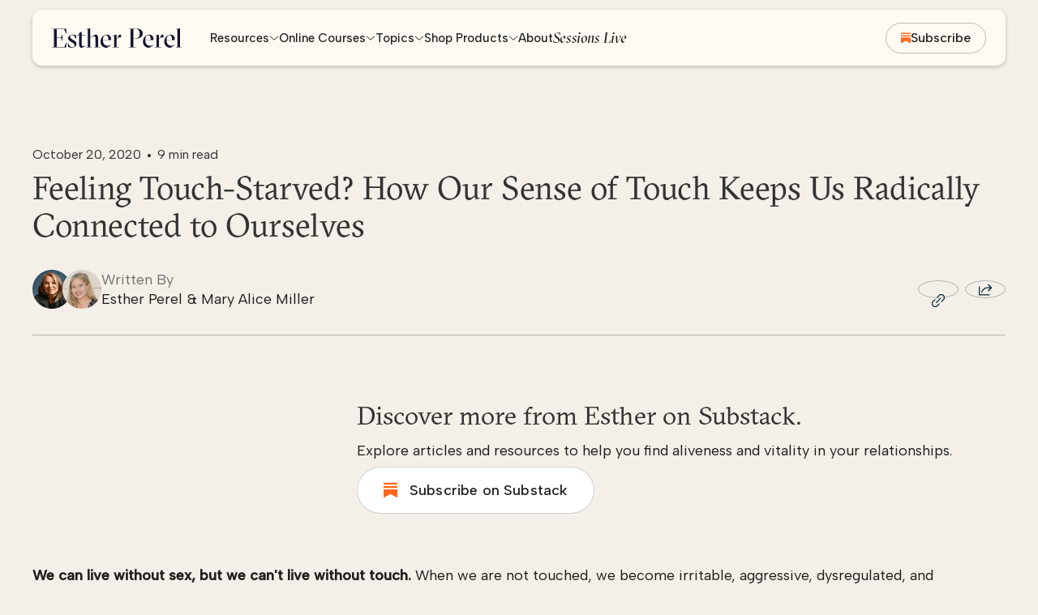

--- FILE ---
content_type: text/html
request_url: https://www.estherperel.com/blog/touch-starved-how-our-sense-of-touch-keeps-us-connected-to-ourselves
body_size: 23783
content:
<!DOCTYPE html><!-- Last Published: Wed Dec 17 2025 19:55:16 GMT+0000 (Coordinated Universal Time) --><html data-wf-domain="www.estherperel.com" data-wf-page="68d497f8c6b54a4cadc3d3de" data-wf-site="68a4ceab2a1eb85b0d214930" lang="en" data-wf-collection="68d497f8c6b54a4cadc3d3d3" data-wf-item-slug="touch-starved-how-our-sense-of-touch-keeps-us-connected-to-ourselves"><head><meta charset="utf-8"/><title>Feeling Touch-Starved? How Our Sense of Touch Keeps Us Radically Connected to Ourselves | Esther Perel</title><meta content="Our sense of touch is a powerful tool for self-care. Nothing can replace the touch from a loved one, but this period of distance from others gives us an opportunity to explore a type of physical intimacy we often neglect: that which lives inside of us. Read more about why self-touch is important for the relationship we have with ourselves and how it can help us through this moment in time." name="description"/><meta content="width=device-width, initial-scale=1" name="viewport"/><link href="https://cdn.prod.website-files.com/68a4ceab2a1eb85b0d214930/css/ep-site-refresh.shared.9ff1817ba.min.css" rel="stylesheet" type="text/css"/><link href="https://fonts.googleapis.com" rel="preconnect"/><link href="https://fonts.gstatic.com" rel="preconnect" crossorigin="anonymous"/><script src="https://ajax.googleapis.com/ajax/libs/webfont/1.6.26/webfont.js" type="text/javascript"></script><script type="text/javascript">WebFont.load({  google: {    families: ["Montserrat:100,100italic,200,200italic,300,300italic,400,400italic,500,500italic,600,600italic,700,700italic,800,800italic,900,900italic","Albert Sans:regular,500","Lexend:600"]  }});</script><script type="text/javascript">!function(o,c){var n=c.documentElement,t=" w-mod-";n.className+=t+"js",("ontouchstart"in o||o.DocumentTouch&&c instanceof DocumentTouch)&&(n.className+=t+"touch")}(window,document);</script><link href="https://cdn.prod.website-files.com/68a4ceab2a1eb85b0d214930/68fb2e7378e38a340d7098ea_ep%20favicon.png" rel="shortcut icon" type="image/x-icon"/><link href="https://cdn.prod.website-files.com/68a4ceab2a1eb85b0d214930/68fb2eb5f85ed5b8f9c22ea5_webclip.png" rel="apple-touch-icon"/><link href="https://www.estherperel.com/blog/touch-starved-how-our-sense-of-touch-keeps-us-connected-to-ourselves" rel="canonical"/><script type="text/javascript">!function(f,b,e,v,n,t,s){if(f.fbq)return;n=f.fbq=function(){n.callMethod?n.callMethod.apply(n,arguments):n.queue.push(arguments)};if(!f._fbq)f._fbq=n;n.push=n;n.loaded=!0;n.version='2.0';n.agent='plwebflow';n.queue=[];t=b.createElement(e);t.async=!0;t.src=v;s=b.getElementsByTagName(e)[0];s.parentNode.insertBefore(t,s)}(window,document,'script','https://connect.facebook.net/en_US/fbevents.js');fbq('init', '1430405220601399');fbq('track', 'PageView');</script><!-- Google Tag Manager -->
<script>(function(w,d,s,l,i){w[l]=w[l]||[];w[l].push({'gtm.start':
new Date().getTime(),event:'gtm.js'});var f=d.getElementsByTagName(s)[0],
j=d.createElement(s),dl=l!='dataLayer'?'&l='+l:'';j.async=true;j.src=
'https://www.googletagmanager.com/gtm.js?id='+i+dl;f.parentNode.insertBefore(j,f);
})(window,document,'script','dataLayer','GTM-MGBBX7S');</script>
<!-- End Google Tag Manager -->
<!-- Swiper CSS -->
<link rel="stylesheet" href="https://cdn.jsdelivr.net/npm/swiper@11/swiper-bundle.min.css" />

<!-- Swiper JS -->
<script src="https://cdn.jsdelivr.net/npm/swiper@11/swiper-bundle.min.js"></script>

<!-- Klaviyo  -->
<script async="" type="text/javascript" src="https://static.klaviyo.com/onsite/js/klaviyo.js?company_id=N5ubDS"></script>
<script type="text/javascript" async="" src="https://static.klaviyo.com/onsite/js/N5ubDS/klaviyo.js"></script>


<script src="https://049081da2ace4c5d8804b300081b8653.js.ubembed.com" async></script>

<script async src="https://pagead2.googlesyndication.com/pagead/js/adsbygoogle.js?client=ca-pub-4638916161003755"
     crossorigin="anonymous"></script>

<!-- Stack Adapt -->
<script>
  !function(s,a,e,v,n,t,z){
    if(s.saq)return;
    n=s.saq=function(){
      n.callMethod ? n.callMethod.apply(n,arguments) : n.queue.push(arguments)
    };
    if(!s._saq)s._saq=n;
    n.push=n;
    n.loaded=!0;
    n.version='1.0';
    n.queue=[];
    t=a.createElement(e);
    t.async=!0;
    t.src=v;
    z=a.getElementsByTagName(e)[0];
    z.parentNode.insertBefore(t,z)
  }(window, document, 'script', 'https://tags.srv.stackadapt.com/events.js');
  
  saq('ts', 'uGmvzh9dAS0asVHEedCIZw');
  </script>

<style>
/* fonts loaded from EP's shopify site */
/* Regular */
@font-face {
  font-family: 'GT Sectra Book';
  src: url('https://cdn.shopify.com/s/files/1/0571/2763/3070/files/GT-Sectra-Book.otf?v=1757955908') format('opentype');
  font-weight: 350;
  font-style: normal;
  font-display: swap;
}  
  
/* Regular */
@font-face {
  font-family: 'GT Sectra Display';
  src: url('https://cdn.shopify.com/s/files/1/0571/2763/3070/files/GT-Sectra-Display-Regular-Trial.otf?v=1757955324') format('opentype');
  font-weight: 400;
  font-style: normal;
  font-display: swap;
}

/* Regular Italic */
@font-face {
  font-family: 'GT Sectra Display';
  src: url('https://cdn.shopify.com/s/files/1/0571/2763/3070/files/GT-Sectra-Display-Regular-Italic-Trial.otf?v=1757955324') format('opentype');
  font-weight: 400;
  font-style: italic;
  font-display: swap;
}

/* Light */
@font-face {
  font-family: 'GT Sectra Display';
  src: url('https://cdn.shopify.com/s/files/1/0571/2763/3070/files/GT-Sectra-Display-Light-Trial.otf?v=1757955324') format('opentype');
  font-weight: 300;
  font-style: normal;
  font-display: swap;
}

/* Light Italic */
@font-face {
  font-family: 'GT Sectra Display';
  src: url('https://cdn.shopify.com/s/files/1/0571/2763/3070/files/GT-Sectra-Display-Light-Italic-Trial.otf?v=1757955324') format('opentype');
  font-weight: 300;
  font-style: italic;
  font-display: swap;
}

/* Medium */
@font-face {
  font-family: 'GT Sectra Display';
  src: url('https://cdn.shopify.com/s/files/1/0571/2763/3070/files/GT-Sectra-Display-Medium-Trial.otf?v=1757955324') format('opentype');
  font-weight: 500;
  font-style: normal;
  font-display: swap;
}

/* Medium Italic */
@font-face {
  font-family: 'GT Sectra Display';
  src: url('https://cdn.shopify.com/s/files/1/0571/2763/3070/files/GT-Sectra-Display-Medium-Italic-Trial.otf?v=1757955323') format('opentype');
  font-weight: 500;
  font-style: italic;
  font-display: swap;
}

/* Bold */
@font-face {
  font-family: 'GT Sectra Display';
  src: url('https://cdn.shopify.com/s/files/1/0571/2763/3070/files/GT-Sectra-Display-Bold-Trial.otf?v=1757955324') format('opentype');
  font-weight: 700;
  font-style: normal;
  font-display: swap;
}
</style>



<style>
/* Global Nav Styles */
@media (max-width: 1080px) and (min-width: 992px) {
	.navigation-inner {
  		gap: 22px;
  }
}

@media(max-width: 767px) {
  .w-nav-overlay {
    width: calc(100% + 32px);
    left: -16px;
    background-color: #fffbf4;
    z-index: 2;
    top: -16px;
    padding-top: 60px;
    z-index: 2;
  }
  
  .navbar .container.openMenu {
  	top: -12px;
    padding-top: 24px;
  }
</style>

<link rel='preconnect dns-prefetch' href='https://api.config-security.com/' crossorigin />
<link rel='preconnect dns-prefetch' href='https://conf.config-security.com/' crossorigin />
<script>
/* >> TriplePixel :: start*/
window.TriplePixelData={TripleName:"esther-perel.myshopify.com",ver:"2.17",plat:"SHOPIFY",isHeadless:true},function(W,H,A,L,E,_,B,N){function O(U,T,P,H,R){void 0===R&&(R=!1),H=new XMLHttpRequest,P?(H.open("POST",U,!0),H.setRequestHeader("Content-Type","text/plain")):H.open("GET",U,!0),H.send(JSON.stringify(P||{})),H.onreadystatechange=function(){4===H.readyState&&200===H.status?(R=H.responseText,U.includes("/first")?eval(R):P||(N[B]=R)):(299<H.status||H.status<200)&&T&&!R&&(R=!0,O(U,T-1,P))}}if(N=window,!N[H+"sn"]){N[H+"sn"]=1,L=function(){return Date.now().toString(36)+"_"+Math.random().toString(36)};try{A.setItem(H,1+(0|A.getItem(H)||0)),(E=JSON.parse(A.getItem(H+"U")||"[]")).push({u:location.href,r:document.referrer,t:Date.now(),id:L()}),A.setItem(H+"U",JSON.stringify(E))}catch(e){}var i,m,p;A.getItem('"!nC`')||(_=A,A=N,A[H]||(E=A[H]=function(t,e,a){return void 0===a&&(a=[]),"State"==t?E.s:(W=L(),(E._q=E._q||[]).push([W,t,e].concat(a)),W)},E.s="Installed",E._q=[],E.ch=W,B="configSecurityConfModel",N[B]=1,O("https://conf.config-security.com/model",5),i=L(),m=A[atob("c2NyZWVu")],_.setItem("di_pmt_wt",i),p={id:i,action:"profile",avatar:_.getItem("auth-security_rand_salt_"),time:m[atob("d2lkdGg=")]+":"+m[atob("aGVpZ2h0")],host:A.TriplePixelData.TripleName,plat:A.TriplePixelData.plat,url:window.location.href.slice(0,500),ref:document.referrer,ver:A.TriplePixelData.ver},O("https://api.config-security.com/event",5,p),O("https://api.config-security.com/first?host=esther-perel.myshopify.com&plat=SHOPIFY",5)))}}("","TriplePixel",localStorage);
/* << TriplePixel :: end*/
</script>


<style>
  .line-clamp-3 {
    display: -webkit-box;
	-webkit-line-clamp: 3; 
    -webkit-box-orient: vertical;
    overflow: hidden;
    text-overflow: ellipsis;
  }
  
  .line-clamp-2 {
    display: -webkit-box;
	-webkit-line-clamp: 2; 
    -webkit-box-orient: vertical;
    overflow: hidden;
    text-overflow: ellipsis;
  }
  
  .podcast-line-clamp {
      display: -webkit-box;
      -webkit-line-clamp: 2; 
      -webkit-box-orient: vertical;
      overflow: hidden;
      text-overflow: ellipsis;
  }
  
  @media(max-width: 767px) {
    .podcast-line-clamp {
      -webkit-line-clamp: 1; 
    }   
  }
  
  
  @media(min-width: 992px) {
    .underline-hover{
      position: relative;
    }

    .underline-hover::after {
      content: '';
      position: absolute;
      width: 100%;
      transform: scaleX(0);
      height: 1.5px;
      left: 0;
      background-color: currentColor;
      border-radius: 6px;
      transition: transform 0.25s ease-out;
    }

  
  	.underline-hover::after {
  		bottom: 20px;
  	}

    .underline-hover:hover::after {
      transform: scaleX(1);
        transform-origin: bottom left;
    }
	
	.underline-hover::after {
	  transform-origin: bottom right;
	}
  }

  	.footer-underline,
 	.podcast-icon-link{
      position: relative;
    }


  	.footer-underline::after,
  	.podcast-icon-link::after {
      content: '';
      position: absolute;
      width: 100%;
      transform: scaleX(0);
      height: 1.5px;
      left: 0;
      background-color: currentColor;
      border-radius: 6px;
      transition: transform 0.25s ease-out;
    }
  
  	.podcast-icon-link::after {
  		left: 28px;
     	width: calc(100% - 28px);
  	}

	.footer-underline::after,
  	.podcast-icon-link::after {
  		bottom: -2px;
  	}
	
  	.podcast-icon-link:hover::after,
	.footer-underline:hover::after {
      transform: scaleX(1);
        transform-origin: bottom left;
    }
	
  	.podcast-icon-link::after,
	.footer-underline::after {
	  transform-origin: bottom right;
	}
	
	@media(min-width: 768px) {
      section.footer > div > div.footer-left > div.footer-links > div:nth-child(2) > div.w-dyn-list > div > div:nth-child(3) 	   > a::after {
          width: 38%;
      }
	}

	@media(max-width: 605px) {
      section.footer > div > div.footer-left > div.footer-links > div:nth-child(2) > div.w-dyn-list > div > div:nth-child(3) 	   > a::after {
          width: 38%;
      }
	}

  
    .button.btn-w-arrow-black {
      display: inline-flex;
      align-items: center;
      gap: 8px; /* space between text and arrow */
      text-decoration: none;
      transition: all 0.3s ease;
    }

    .btn-w-arrow-img {
      transition: transform 0.3s ease;
    }
  
	.button.btn-w-arrow-black .badge {
  	  transition: transform 0.3s ease;
  	}

    .button.btn-w-arrow-black:hover .btn-w-arrow-img {
      transform: translate(2px, -2px);
    }
  	
  	.button.btn-w-arrow-black:hover .badge {
  		transform: translate(0px, -6px);
  	}
	
	.topic-card__img,
	.featured-podcast-card__img,
	.podcast-image,
  	.header-course_top,
  	.products-card_img,
  	.podcast-ep-card__img,
  	.featured-podcast-card__img {
  		transition: 0.2s background-size ease-in;
  	}
  	
  	.podcast-ep-card:hover .podcast-ep-card__img,
  	.podcast-ep-card:hover .podcast-image,
	.topic-card:hover .topic-card__img,
  	.header-topic:hover .topic-card__img,
  	.header-course-link:hover .header-course_top,
  	.products-card:hover .products-card_img,
  	.featured-podcast-card:hover .featured-podcast-card__img {
  		background-size: auto 110%;
  	}
	
	.header-courses > div:nth-child(4) > a > div.header-course_top {
  		background-size: auto 70%;
  	}

	.header-courses > div:nth-child(4):hover .header-course_top {
      background-size: auto 80%;
    }

  
  	@media(max-width: 767px) {
     body.overlay {
          overflow: hidden;
          height: 120vh;
        }
  	}
  
    .w-nav-overlay {
      height: 100vh !important;
      overflow-y: auto;
      -webkit-overflow-scrolling: touch;
    }
  
	button[class*="kl-private-reset-css"][class*="needsclick"] {
  		transition: 0.2s ease-in;
  	}
  
  	button[class*="kl-private-reset-css"][class*="needsclick"]::hover {
  		opacity: 0.7;
  	}
  
  	form[data-testid="klaviyo-form-UKPb6A"].klaviyo-form-version-cid_2,
	form[data-testid="klaviyo-form-UKPb6A"].klaviyo-form-version-cid_1,
  	form[data-testid="klaviyo-form-TLii3Q"] {
  		margin-top: 16px;
      	border-radius: 8px !important;
    	overflow: hidden !important;
  	}
	
  	body::before {
      content: "";
      position: fixed;
      inset: 0;
      background: rgba(0, 0, 0, 0); 
      transition: background 0.3s ease-in-out;
      z-index: 7;
      pointer-events: none;
    }

    body.overlay::before {
      background: rgba(0, 0, 0, 0.7);
    }

  
</style>

<script>
  //updating the desire bundle links to point away from the CMS produced one
document.addEventListener("DOMContentLoaded", function() {
  const oldUrl = "/courses/the-desire-bundle";
  const newUrl = "/desire-bundle";

  // Select all elements with href="/courses/the-desire-bundle"
  const links = document.querySelectorAll(`a[href="${oldUrl}"]`);

  links.forEach(link => {
    link.href = newUrl;
  });
});
  
document.addEventListener("DOMContentLoaded", function() {
  document.querySelectorAll(".header-course-link").forEach(link => {
    if (link.querySelector(".header-course_bottom div")?.textContent.trim() === "The Desire Bundle") {
      link.href = "/desire-bundle"
    }
  });
});

document.addEventListener("DOMContentLoaded", () => {
  const announcementBanner = document.querySelector("#announcement-banner");
  const closeBanner = document.querySelector("#close-announcement-banner");

  // --- Cookie helpers ---
  function setBannerClosedCookie() {
    const midnight = new Date();
    midnight.setHours(23, 59, 59, 999);
    document.cookie = `announcementClosed=true; expires=${midnight.toUTCString()}; path=/`;
  }

  function checkBannerClosed() {
    return document.cookie.split("; ").includes("announcementClosed=true");
  }

  let bannerClosed = checkBannerClosed();

  // --- Initial banner handling ---
  if (announcementBanner && closeBanner) {
    if (bannerClosed) {
      announcementBanner.style.display = "none";
    } else {
      closeBanner.addEventListener("click", () => {
        announcementBanner.style.display = "none";
        setBannerClosedCookie();
        bannerClosed = true;
      });
    }
  }

  // --- Navbar + dropdown handling ---
  const dropdownToggles = document.querySelectorAll(".nav-dropdown-toggle.w-dropdown-toggle");
  const mobileToggle = document.querySelector(".nav-mobile-toggle.w-nav-button");
  const navbar = document.querySelector("#navbar");
  const navBarContainer = document.querySelector(".navbar .container");
  const body = document.querySelector("body");

  if (!navbar) return;

  const updateState = () => {
    const anyDropdownOpen = Array.from(dropdownToggles).some(toggle =>
      toggle.classList.contains("w--open")
    );
    const mobileMenuOpen = mobileToggle?.classList.contains("w--open");

    // Border radius reacts to dropdowns
    navbar.style.borderBottomLeftRadius = anyDropdownOpen ? "0px" : "";
    navbar.style.borderBottomRightRadius = anyDropdownOpen ? "0px" : "";

    // Mobile menu opens
    if (mobileMenuOpen) {
      navBarContainer.classList.add("openMenu");

      if (!bannerClosed && announcementBanner) {
        announcementBanner.style.display = "none";
        if (window.innerWidth < 767) {
          navbar.style.top = "0px";
        }
      }
    } else {
      navBarContainer.classList.remove("openMenu");

      if (!bannerClosed && announcementBanner) {
        announcementBanner.style.display = "flex";
        if (window.innerWidth < 767) {
          navbar.style.top = "12px";
        }
      }
    }

    // Overlay active when either dropdowns or mobile menu are open
    if (anyDropdownOpen || mobileMenuOpen) {
      body.classList.add("overlay");
    } else {
      body.classList.remove("overlay");
    }
  };

  // MutationObserver for dropdowns + mobile menu
  const observer = new MutationObserver(updateState);

  dropdownToggles.forEach(toggle => {
    observer.observe(toggle, { attributes: true, attributeFilter: ["class"] });
  });

  if (mobileToggle) {
    observer.observe(mobileToggle, { attributes: true, attributeFilter: ["class"] });
  }
});



</script>
<script>
  var substackLink = "";
  // If CMS link exists, redirect
  if (substackLink && substackLink.trim() !== "" && substackLink !== "null") {
    window.location.replace(substackLink);
		document.write("<h1></h1>");
  } 
</script>

<script>
document.addEventListener("DOMContentLoaded", function () {

  // Wait for Webflow interactions to finish (required if element starts hidden)
  Webflow.require('ix2').init();

  const url = encodeURIComponent(window.location.href);

  // FACEBOOK
  document.querySelectorAll("[fs-socialshare-element='Facebook']").forEach(el =>
    el.href = `https://www.facebook.com/sharer/sharer.php?u=${url}`
  );

  // PINTEREST (requires an image)
  const pinterestImage = encodeURIComponent(
    "https://cdn.prod.website-files.com/68b897e5b24a44a33dd27cc1/68f323e08b44f7c3ab4010e7_60da9de1915a2efea1328930_blog-_modernlove_hero.avif"
  );

  document.querySelectorAll("[fs-socialshare-element='Pinterest']").forEach(el => {
    const desc = encodeURIComponent(el.getAttribute("data-desc") || "");
    el.href =
      `https://www.pinterest.com/pin/create/button/?url=${url}&media=${pinterestImage}&description=${desc}`;
  });

  // LINKEDIN
  document.querySelectorAll("[fs-socialshare-element='LinkedIn']").forEach(el =>
    el.href = `https://www.linkedin.com/sharing/share-offsite/?url=${url}`
  );

  // TWITTER (X)
  document.querySelectorAll("[fs-socialshare-element='twitter']").forEach(el =>
    el.href = `https://twitter.com/intent/tweet?url=${url}`
  );

});
</script>

  


<script>
document.addEventListener("DOMContentLoaded", function () {
  const copyBtn = document.querySelector("[data-copy='url']");
  if (!copyBtn) return;

  const iconDefault = copyBtn.querySelector(".icon-18:first-of-type");  // first icon
  const iconSuccess = copyBtn.querySelector(".icon-18:last-of-type");  // second icon

  // Hide success icon at start
  iconSuccess.style.display = "none";

  copyBtn.addEventListener("click", function (e) {
    e.preventDefault();

    const pageUrl = window.location.href;

    // Copy to clipboard
    navigator.clipboard.writeText(pageUrl).then(() => {
      // Swap icons
      iconDefault.style.display = "none";
      iconSuccess.style.display = "block";

      // Revert after 2 seconds
      setTimeout(() => {
        iconDefault.style.display = "block";
        iconSuccess.style.display = "none";
      }, 2000);
    });
  });
});
</script>
</head><body class="lightcream-page"><div class="homepage-container"><section id="navbar" class="navbar section-container"><div data-animation="default" data-collapse="medium" data-duration="400" data-easing="ease" data-easing2="ease" role="banner" class="navbar-2 w-nav"><div class="container w-container"><a href="/" class="nav-logo_wrapper w-inline-block"><img src="https://cdn.prod.website-files.com/68a4ceab2a1eb85b0d214930/68b89accf39b43f5858eb0f6_Logo.svg" loading="lazy" alt="Esther Perel Logo" class="nav-logo"/></a><nav role="navigation" class="nav-menu w-nav-menu"><div class="navigation-inner"><div data-hover="true" data-delay="100" data-w-id="eaf9efc0-9a51-6d91-a301-6427dca7c4ea" class="nav-dropdown-toggle_wrapper courses-toggle resources w-dropdown"><div class="nav-dropdown-toggle resources w-dropdown-toggle"><div>Resources</div><img src="https://cdn.prod.website-files.com/68a4ceab2a1eb85b0d214930/68b89fa93f3ce57d80d52903_Vector%201.svg" loading="lazy" alt="" class="header-toggle-icon"/></div><nav class="nav-dropdown-wrapper resources-wrapper w-dropdown-list"><div class="dropdown-header display-l">Resources</div><div class="resources-card_wrapper"><div class="resource-card"><img src="https://cdn.prod.website-files.com/68a4ceab2a1eb85b0d214930/6924e78d9284207c489403eb_wswb%20podcast%20cover.png" loading="lazy" sizes="(max-width: 991px) 100vw, 126.9140625px" srcset="https://cdn.prod.website-files.com/68a4ceab2a1eb85b0d214930/6924e78d9284207c489403eb_wswb%20podcast%20cover-p-500.png 500w, https://cdn.prod.website-files.com/68a4ceab2a1eb85b0d214930/6924e78d9284207c489403eb_wswb%20podcast%20cover.png 720w" alt="" class="resource-card_img"/><div class="resource-card_details"><div class="resource-card_details-top"><div class="display-xxs">Podcasts</div><a href="/podcast" class="button header-dropdown body-m m-0">View All</a></div><div class="body-s resource-card_resources-title">Recent Episodes</div><div class="collection-list-wrapper w-dyn-list"><div role="list" class="w-dyn-items"><div role="listitem" class="w-dyn-item"><a href="/podcasts/the-permission-to-be-and-not-just-the-pressure-to-do" class="resource-card_resource-name">The Permission to Be and Not Just the Pressure to Do</a></div><div role="listitem" class="w-dyn-item"><a href="/podcasts/love-in-war---where-are-they-now" class="resource-card_resource-name">Love in War - Where Are They Now?</a></div><div role="listitem" class="w-dyn-item"><a href="/podcasts/mothering-my-mother-into-mothering-me" class="resource-card_resource-name">Mothering My Mother Into Mothering Me</a></div></div></div></div></div><div class="resource-card"><img src="https://cdn.prod.website-files.com/68a4ceab2a1eb85b0d214930/6924ed9198be2158e441d49c_Rectangle%207%20(4).png" loading="lazy" sizes="(max-width: 991px) 100vw, 126.9140625px" srcset="https://cdn.prod.website-files.com/68a4ceab2a1eb85b0d214930/6924ed9198be2158e441d49c_Rectangle%207%20(4)-p-500.png 500w, https://cdn.prod.website-files.com/68a4ceab2a1eb85b0d214930/6924ed9198be2158e441d49c_Rectangle%207%20(4).png 720w" alt="" class="resource-card_img"/><div class="resource-card_details"><div class="resource-card_details-top"><div class="display-xxs">Articles</div><a href="/blog" class="button header-dropdown body-m m-0">View All</a></div><div class="body-s resource-card_resources-title">Recent Episodes</div><div class="collection-list-wrapper-2 w-dyn-list"><div role="list" class="w-dyn-items"><div role="listitem" class="w-dyn-item"><a href="/blog/letters-from-esther-71-work-friendships-matter-more-than-you-think" class="resource-card_resource-name no-underline">Letters from Esther #71: Work Friendships Matter More Than You Think</a></div><div role="listitem" class="w-dyn-item"><a href="/blog/letters-from-esther-70-friendships-drift-heres-how-we-find-our-way-back" class="resource-card_resource-name no-underline">Letters from Esther #70: Friendships Drift. Here’s How We Find Our Way Back.</a></div><div role="listitem" class="w-dyn-item"><a href="/blog/letters-from-esther-69-friendship-is-also-a-love-story" class="resource-card_resource-name no-underline">Letters from Esther: Friendship Is Also a Love Story</a></div></div></div></div></div></div></nav></div><div data-hover="true" data-delay="100" data-w-id="de142bed-f275-34e0-afa8-b4ed81ad87e1" class="nav-dropdown-toggle_wrapper courses-toggle w-dropdown"><div class="nav-dropdown-toggle w-dropdown-toggle"><div>Online Courses</div><img src="https://cdn.prod.website-files.com/68a4ceab2a1eb85b0d214930/68b89fa93f3ce57d80d52903_Vector%201.svg" loading="lazy" alt="" class="header-toggle-icon"/></div><nav class="nav-dropdown-wrapper courses-wrapper w-dropdown-list"><div class="dropdown-header display-l">Online Courses</div><div class="header-courses-wrapper courses-header-slider w-dyn-list"><div role="list" class="header-courses swiper-wrapper w-dyn-items"><div role="listitem" class="header-course swiper-slide w-dyn-item"><a style="background-color:#ac524d" href="/courses/turning-conflict-into-connection" class="header-course-link w-inline-block"><div style="background-image:url(&quot;https://cdn.prod.website-files.com/68b897e5b24a44a33dd27cc1/68bb3a2e2225d10f29697040_846f48e2df2aff4d41b0fcb0cf91be3c68a2692a%20(1)%20(1)%20(1)%20(1).avif&quot;)" class="header-course_top"><div class="concave-curve open-up header-course-card w-embed"><svg xmlns="http://www.w3.org/2000/svg" viewBox="0 0 1440 88" fill="inherit" preserveAspectRatio="xMidYMid meet" style="width:100%; height:auto;">
  <path d="M1440 87.1527C1440 87.1527 1173.98 10.703 720 10.703C266.023 10.7031 7.61913e-06 87.1528 7.61913e-06 87.1528L0 0.000125889L1440 0L1440 87.1527Z" fill="#e4bbc1"/>
</svg></div></div><div style="background-color:#e4bbc1" class="header-course_bottom display-xxs"><div>Turning Conflict Into Connection</div></div></a></div><div role="listitem" class="header-course swiper-slide w-dyn-item"><a style="background-color:#697755" href="/courses/playing-with-desire" class="header-course-link w-inline-block"><div style="background-image:url(&quot;https://cdn.prod.website-files.com/68b897e5b24a44a33dd27cc1/68bb3a8a4622214a84be4173_6845a3d42d96e390dc363e6a64660fadde1616da%20(1).avif&quot;)" class="header-course_top"><div class="concave-curve open-up header-course-card w-embed"><svg xmlns="http://www.w3.org/2000/svg" viewBox="0 0 1440 88" fill="inherit" preserveAspectRatio="xMidYMid meet" style="width:100%; height:auto;">
  <path d="M1440 87.1527C1440 87.1527 1173.98 10.703 720 10.703C266.023 10.7031 7.61913e-06 87.1528 7.61913e-06 87.1528L0 0.000125889L1440 0L1440 87.1527Z" fill="#c3ceb3"/>
</svg></div></div><div style="background-color:#c3ceb3" class="header-course_bottom display-xxs"><div>Playing with Desire</div></div></a></div><div role="listitem" class="header-course swiper-slide w-dyn-item"><a style="background-color:#6c7b88" href="/courses/bringing-back-desire" class="header-course-link w-inline-block"><div style="background-image:url(&quot;https://cdn.prod.website-files.com/68b897e5b24a44a33dd27cc1/68bb3a652303fa8872b734a9_246c9b332aa93577594af55016f43b35e11fd389%20(1).avif&quot;)" class="header-course_top"><div class="concave-curve open-up header-course-card w-embed"><svg xmlns="http://www.w3.org/2000/svg" viewBox="0 0 1440 88" fill="inherit" preserveAspectRatio="xMidYMid meet" style="width:100%; height:auto;">
  <path d="M1440 87.1527C1440 87.1527 1173.98 10.703 720 10.703C266.023 10.7031 7.61913e-06 87.1528 7.61913e-06 87.1528L0 0.000125889L1440 0L1440 87.1527Z" fill="#cedadf"/>
</svg></div></div><div style="background-color:#cedadf" class="header-course_bottom display-xxs"><div>Bringing Desire Back</div></div></a></div><div role="listitem" class="header-course swiper-slide w-dyn-item"><a style="background-color:#cdc3b6" href="/courses/the-desire-bundle" class="header-course-link w-inline-block"><div style="background-image:url(&quot;https://cdn.prod.website-files.com/68b897e5b24a44a33dd27cc1/6901bcbd6df6bd907af7d75d_desire%20bundle%20w%3A%20boxshadow.avif&quot;)" class="header-course_top"><div class="concave-curve open-up header-course-card w-embed"><svg xmlns="http://www.w3.org/2000/svg" viewBox="0 0 1440 88" fill="inherit" preserveAspectRatio="xMidYMid meet" style="width:100%; height:auto;">
  <path d="M1440 87.1527C1440 87.1527 1173.98 10.703 720 10.703C266.023 10.7031 7.61913e-06 87.1528 7.61913e-06 87.1528L0 0.000125889L1440 0L1440 87.1527Z" fill="#e7e0d7"/>
</svg></div></div><div style="background-color:#e7e0d7" class="header-course_bottom display-xxs"><div>The Desire Bundle</div></div></a></div></div></div><a href="/course-directory" class="button header-dropdown body-m">View All</a></nav></div><div data-hover="true" data-delay="200" data-w-id="de142bed-f275-34e0-afa8-b4ed81ad87f5" class="nav-dropdown-toggle_wrapper w-dropdown"><div class="nav-dropdown-toggle w-dropdown-toggle"><div>Topics</div><img src="https://cdn.prod.website-files.com/68a4ceab2a1eb85b0d214930/68b89fa93f3ce57d80d52903_Vector%201.svg" loading="lazy" alt="" class="header-toggle-icon"/></div><nav class="nav-dropdown-wrapper topic-dropdown-wrapper w-dropdown-list"><div class="dropdown-header display-l topic-dropdown-header">Topics</div><div class="topics-header-wrapper topics-swiper w-dyn-list"><div role="list" class="topics-header_v2 swiper-wrapper w-dyn-items"><div role="listitem" class="header-topic_wrapper swiper-slide w-dyn-item"><a href="/topics/work" class="header-topic w-inline-block"><div style="background-image:url(&quot;https://cdn.prod.website-files.com/68b897e5b24a44a33dd27cc1/68ee93782995fbc0ae0f792a_Work%20(3).avif&quot;)" class="topic-card__img"></div><div class="topic-card__title">Work</div></a></div><div role="listitem" class="header-topic_wrapper swiper-slide w-dyn-item"><a href="/topics/risk" class="header-topic w-inline-block"><div style="background-image:url(&quot;https://cdn.prod.website-files.com/68b897e5b24a44a33dd27cc1/68ec51ae7c6d87d1a6177df5_risk-thumbnail.avif&quot;)" class="topic-card__img"></div><div class="topic-card__title">Risk</div></a></div><div role="listitem" class="header-topic_wrapper swiper-slide w-dyn-item"><a href="/topics/play" class="header-topic w-inline-block"><div style="background-image:url(&quot;https://cdn.prod.website-files.com/68b897e5b24a44a33dd27cc1/68ec504492c5100cdaeea307_play-thumbnail.avif&quot;)" class="topic-card__img"></div><div class="topic-card__title">Play</div></a></div><div role="listitem" class="header-topic_wrapper swiper-slide w-dyn-item"><a href="/topics/crisis" class="header-topic w-inline-block"><div style="background-image:url(&quot;https://cdn.prod.website-files.com/68b897e5b24a44a33dd27cc1/68ec4fd89128c7a4280f78e3_covid-thumbnail.avif&quot;)" class="topic-card__img"></div><div class="topic-card__title">Crisis</div></a></div><div role="listitem" class="header-topic_wrapper swiper-slide w-dyn-item"><a href="/topics/taboo" class="header-topic w-inline-block"><div style="background-image:url(&quot;https://cdn.prod.website-files.com/68b897e5b24a44a33dd27cc1/68ec4f08b6f19ada86a28d15_taboo-thumbnaila.avif&quot;)" class="topic-card__img"></div><div class="topic-card__title">Taboo</div></a></div><div role="listitem" class="header-topic_wrapper swiper-slide w-dyn-item"><a href="/topics/security-vs-freedom" class="header-topic w-inline-block"><div style="background-image:url(&quot;https://cdn.prod.website-files.com/68b897e5b24a44a33dd27cc1/68c7afe1f105bb2d8cfe3a24_Rectangle%207-min.avif&quot;)" class="topic-card__img"></div><div class="topic-card__title">Security vs Freedom</div></a></div><div role="listitem" class="header-topic_wrapper swiper-slide w-dyn-item"><a href="/topics/communication-connection" class="header-topic w-inline-block"><div style="background-image:url(&quot;https://cdn.prod.website-files.com/68b897e5b24a44a33dd27cc1/690e527e8b12e997eae35341_conversation1920x1080.avif&quot;)" class="topic-card__img"></div><div class="topic-card__title">Communication &amp; Connection</div></a></div><div role="listitem" class="header-topic_wrapper swiper-slide w-dyn-item"><a href="/topics/infidelity" class="header-topic w-inline-block"><div style="background-image:url(&quot;https://cdn.prod.website-files.com/68b897e5b24a44a33dd27cc1/690e52b840d423adf17aa92a_Loneliness%20in%20a%20relationship_JulyBlog.avif&quot;)" class="topic-card__img"></div><div class="topic-card__title">Infidelity</div></a></div><div role="listitem" class="header-topic_wrapper swiper-slide w-dyn-item"><a href="/topics/conflict" class="header-topic w-inline-block"><div style="background-image:url(&quot;https://cdn.prod.website-files.com/68b897e5b24a44a33dd27cc1/68e9979999cd5e68873e504a_Rectangle%207%20(3).avif&quot;)" class="topic-card__img"></div><div class="topic-card__title">Conflict</div></a></div><div role="listitem" class="header-topic_wrapper swiper-slide w-dyn-item"><a href="/topics/friendship" class="header-topic w-inline-block"><div style="background-image:url(&quot;https://cdn.prod.website-files.com/68b897e5b24a44a33dd27cc1/690e52487fe8873f6cbed7e9_friendship-web.avif&quot;)" class="topic-card__img"></div><div class="topic-card__title">Friendship</div></a></div><div role="listitem" class="header-topic_wrapper swiper-slide w-dyn-item"><a href="/topics/eroticism" class="header-topic w-inline-block"><div style="background-image:url(&quot;https://cdn.prod.website-files.com/68b897e5b24a44a33dd27cc1/690e51f55e10f304b7b760cf_Freedom%20vs%20security.avif&quot;)" class="topic-card__img"></div><div class="topic-card__title">Eroticism</div></a></div></div></div></nav></div><div data-hover="true" data-delay="200" data-w-id="de142bed-f275-34e0-afa8-b4ed81ad8806" class="nav-dropdown-toggle_wrapper w-dropdown"><div class="nav-dropdown-toggle w-dropdown-toggle"><div>Shop Products</div><img src="https://cdn.prod.website-files.com/68a4ceab2a1eb85b0d214930/68b89fa93f3ce57d80d52903_Vector%201.svg" loading="lazy" alt="" class="header-toggle-icon"/></div><nav class="nav-dropdown-wrapper w-dropdown-list"><div class="dropdown-header display-l">Shop Products</div><div class="products-wrapper"><a href="/where-should-we-begin-a-game-of-stories" class="products-card w-inline-block"><div class="products-card_img products-card_img-games"></div><div class="product-card-title display-s">Games</div></a><a href="/books" class="products-card w-inline-block"><div class="products-card_img products-card_img-books"></div><div class="product-card-title display-s">Books</div></a></div></nav></div><a href="/about" class="nav-link underline-hover">About</a><a href="https://sessionslive2026.estherperel.com/" target="_blank" class="nav-link italic-link underline-hover">Sessions Live</a><a href="https://estherperel.substack.com/" target="_blank" class="nav-link nav-link_substack w-inline-block"><img src="https://cdn.prod.website-files.com/68a4ceab2a1eb85b0d214930/68b89c15d7ee473280c4461d_Vector.svg" loading="lazy" alt=""/><div class="navlink-substack_text">Subscribe</div><div class="mobile-substack-text">Subscribe on Substack</div></a></div></nav><div class="nav-mobile-toggle w-nav-button"></div></div></div></section><section class="indv-article section-container articles"><img src="https://cdn.prod.website-files.com/68b897e5b24a44a33dd27cc1/68f323de889b70d360a568a0_60da9dcd285d07244c125e10_touch_1920x1080-copy.avif" loading="lazy" alt="" class="indv-article_img"/><div class="article-date-length body-s"><div class="article-date">October 20, 2020</div><div class="text-bullet"></div><div class="article-length">9 min read</div></div><h1 class="indv-article_title display-m">Feeling Touch-Starved? How Our Sense of Touch Keeps Us Radically Connected to Ourselves</h1><div class="indv-article_top"><div class="indv-article_authors"><img src="https://cdn.prod.website-files.com/68a4ceab2a1eb85b0d214930/692628463ef6d12dafe4f94d_esther-mary-author.png" loading="lazy" alt="" class="author-image"/><div><div class="written-by body-m">Written By</div><div class="body-m">Esther Perel &amp; Mary Alice Miller</div></div></div><div class="u-d-flex cc-horizontal-center cc-gap-8"><a data-copy="url" href="#" class="social-icon u-bg-white mr-0-5 w-inline-block"><div class="icon-18 w-embed"><svg width="100%" height="100%" viewBox="0 0 18 18" fill="none" xmlns="http://www.w3.org/2000/svg">
  <path d="M11.6482 6.35232C11.7005 6.40456 11.742 6.46659 11.7703 6.53488C11.7986 6.60317 11.8131 6.67636 11.8131 6.75028C11.8131 6.82421 11.7986 6.8974 11.7703 6.96569C11.742 7.03398 11.7005 7.09601 11.6482 7.14825L7.14817 11.6483C7.09591 11.7005 7.03386 11.742 6.96558 11.7703C6.8973 11.7985 6.82411 11.8131 6.7502 11.8131C6.67629 11.8131 6.60311 11.7985 6.53482 11.7703C6.46654 11.742 6.40449 11.7005 6.35223 11.6483C6.29997 11.596 6.25851 11.5339 6.23023 11.4657C6.20195 11.3974 6.18739 11.3242 6.18739 11.2503C6.18739 11.1764 6.20195 11.1032 6.23023 11.0349C6.25851 10.9666 6.29997 10.9046 6.35223 10.8523L10.8522 6.35232C10.9045 6.30002 10.9665 6.25853 11.0348 6.23022C11.1031 6.20191 11.1763 6.18734 11.2502 6.18734C11.3241 6.18734 11.3973 6.20191 11.4656 6.23022C11.5339 6.25853 11.5959 6.30002 11.6482 6.35232ZM15.1596 2.84091C14.7939 2.47524 14.3599 2.18517 13.8821 1.98726C13.4044 1.78936 12.8923 1.6875 12.3752 1.6875C11.8581 1.6875 11.346 1.78936 10.8683 1.98726C10.3905 2.18517 9.95646 2.47524 9.59083 2.84091L7.47723 4.9538C7.37168 5.05935 7.31239 5.2025 7.31239 5.35177C7.31239 5.50104 7.37168 5.64419 7.47723 5.74974C7.58278 5.85529 7.72593 5.91458 7.8752 5.91458C8.02447 5.91458 8.16762 5.85529 8.27317 5.74974L10.3868 3.64036C10.9161 3.12262 11.6283 2.83452 12.3688 2.8386C13.1092 2.84268 13.8182 3.1386 14.3419 3.66214C14.8655 4.18569 15.1615 4.89461 15.1658 5.63507C15.17 6.37553 14.882 7.08777 14.3643 7.61724L12.25 9.73083C12.1445 9.83629 12.0852 9.97935 12.0851 10.1286C12.085 10.2778 12.1442 10.4209 12.2497 10.5264C12.3551 10.632 12.4982 10.6913 12.6474 10.6914C12.7966 10.6914 12.9397 10.6322 13.0453 10.5268L15.1596 8.40966C15.5253 8.04402 15.8153 7.60994 16.0132 7.13219C16.2111 6.65445 16.313 6.1424 16.313 5.62528C16.313 5.10817 16.2111 4.59612 16.0132 4.11838C15.8153 3.64063 15.5253 3.20655 15.1596 2.84091ZM9.72723 12.2501L7.61364 14.3637C7.35354 14.6297 7.04326 14.8414 6.70078 14.9866C6.3583 15.1318 5.99042 15.2076 5.61843 15.2096C5.24645 15.2117 4.87775 15.1399 4.53369 14.9985C4.18963 14.8571 3.87704 14.6488 3.61403 14.3857C3.35102 14.1227 3.1428 13.8101 3.00144 13.466C2.86007 13.1219 2.78837 12.7532 2.79049 12.3812C2.7926 12.0092 2.86849 11.6413 3.01375 11.2989C3.15902 10.9564 3.37078 10.6462 3.63676 10.3861L5.74965 8.27325C5.8552 8.16771 5.9145 8.02455 5.9145 7.87529C5.9145 7.72602 5.8552 7.58286 5.74965 7.47732C5.64411 7.37177 5.50095 7.31247 5.35169 7.31247C5.20242 7.31247 5.05926 7.37177 4.95372 7.47732L2.84083 9.59091C2.10236 10.3294 1.6875 11.3309 1.6875 12.3753C1.6875 13.4196 2.10236 14.4212 2.84083 15.1597C3.57929 15.8981 4.58086 16.313 5.6252 16.313C6.66954 16.313 7.67111 15.8981 8.40958 15.1597L10.5232 13.0454C10.6286 12.9398 10.6878 12.7967 10.6878 12.6475C10.6877 12.4983 10.6284 12.3552 10.5228 12.2498C10.4173 12.1443 10.2742 12.0851 10.125 12.0852C9.97575 12.0852 9.83269 12.1446 9.72723 12.2501Z" fill="#002C39"/>
</svg></div><div class="icon-18 w-embed"><svg width="100%" height="100%" viewBox="0 0 18 18" fill="none" xmlns="http://www.w3.org/2000/svg">
  <path d="M3 9.27907L6.80952 13L15 5" stroke="#002C39" stroke-width="1.25" stroke-linecap="round" stroke-linejoin="round"/>
</svg></div></a><div class="u-position-relative"><a data-w-id="687438f1-c7e4-f8a1-e54e-c94f5d1aebca" href="#" class="social-icon u-bg-white w-inline-block"><div class="icon-18 no-relative w-embed"><svg width="100%" height="100%" viewBox="0 0 18 18" fill="none" xmlns="http://www.w3.org/2000/svg">
  <path d="M16.148 7.71078L12.773 11.0858C12.6674 11.1913 12.5243 11.2506 12.375 11.2506C12.2257 11.2506 12.0826 11.1913 11.977 11.0858C11.8715 10.9802 11.8122 10.8371 11.8122 10.6878C11.8122 10.5385 11.8715 10.3954 11.977 10.2898L14.3923 7.87531H11.6016C10.2295 7.87493 8.89628 8.33059 7.81147 9.17064C6.72667 10.0107 5.95184 11.1875 5.60883 12.5159C5.57153 12.6605 5.47835 12.7842 5.34979 12.8601C5.22122 12.9359 5.0678 12.9575 4.92328 12.9202C4.77876 12.8829 4.65497 12.7898 4.57915 12.6612C4.50333 12.5326 4.48169 12.3792 4.51898 12.2347C4.92371 10.6643 5.83928 9.27309 7.12152 8.28019C8.40377 7.28729 9.97984 6.74908 11.6016 6.75031H14.3937L11.977 4.33578C11.9248 4.28352 11.8833 4.22148 11.855 4.15319C11.8267 4.08491 11.8122 4.01172 11.8122 3.93781C11.8122 3.8639 11.8267 3.79072 11.855 3.72243C11.8833 3.65415 11.9248 3.59211 11.977 3.53984C12.0826 3.4343 12.2257 3.375 12.375 3.375C12.4489 3.375 12.5221 3.38956 12.5904 3.41784C12.6587 3.44613 12.7207 3.48758 12.773 3.53984L16.148 6.91484C16.2003 6.96708 16.2418 7.02912 16.2701 7.09741C16.2984 7.1657 16.3129 7.23889 16.3129 7.31281C16.3129 7.38673 16.2984 7.45993 16.2701 7.52822C16.2418 7.5965 16.2003 7.65854 16.148 7.71078ZM13.5 14.6253H2.8125V6.18781C2.8125 6.03863 2.75324 5.89555 2.64775 5.79007C2.54226 5.68458 2.39918 5.62531 2.25 5.62531C2.10082 5.62531 1.95774 5.68458 1.85225 5.79007C1.74676 5.89555 1.6875 6.03863 1.6875 6.18781V15.1878C1.6875 15.337 1.74676 15.4801 1.85225 15.5856C1.95774 15.6911 2.10082 15.7503 2.25 15.7503H13.5C13.6492 15.7503 13.7923 15.6911 13.8977 15.5856C14.0032 15.4801 14.0625 15.337 14.0625 15.1878C14.0625 15.0386 14.0032 14.8956 13.8977 14.7901C13.7923 14.6846 13.6492 14.6253 13.5 14.6253Z" fill="#002C39"/>
</svg></div></a><div data-w-id="687438f1-c7e4-f8a1-e54e-c94f5d1aebcc" class="social-share body-m"><div class="social-share_link cc-top"><div class="u-opacity-60"><p class="paragraph-tiny">Share on</p></div></div><a fs-socialshare-element="Facebook" href="#" class="social-share_link w-inline-block"><div class="icon-16 w-embed"><svg width="100%" height="100%" viewBox="0 0 16 16" fill="none" xmlns="http://www.w3.org/2000/svg">
  <g clip-path="url(#clip0_1221_12666)">
    <path d="M16 8C16 3.58125 12.4187 0 8 0C3.58125 0 0 3.58125 0 8C0 11.75 2.58437 14.9 6.06875 15.7656V10.4438H4.41875V8H6.06875V6.94688C6.06875 4.225 7.3 2.9625 9.975 2.9625C10.4813 2.9625 11.3562 3.0625 11.7156 3.1625V5.375C11.5281 5.35625 11.2 5.34375 10.7906 5.34375C9.47812 5.34375 8.97188 5.84062 8.97188 7.13125V8H11.5844L11.1344 10.4438H8.96875V15.9406C12.9312 15.4625 16 12.0906 16 8Z" fill="#002C39"/>
  </g>
  <defs>
    <clipPath id="clip0_1221_12666">
      <rect width="16" height="16" fill="white"/>
    </clipPath>
  </defs>
</svg></div><p class="body-s social-share-link">Facebook</p></a><a fs-socialshare-element="Pinterest" href="#" class="social-share_link w-inline-block"><div class="icon-16 pinterest w-embed"><svg width="32" height="32" viewBox="0 0 16 16" fill="none" xmlns="http://www.w3.org/2000/svg">
<g clip-path="url(#clip0_1221_12663)">
<path d="M8 0C3.58125 0 0 3.58125 0 8C0 11.3906 2.10938 14.2844 5.08437 15.45C5.01562 14.8156 4.95 13.8469 5.1125 13.1562C5.25938 12.5312 6.05 9.18125 6.05 9.18125C6.05 9.18125 5.80937 8.70313 5.80937 7.99375C5.80937 6.88125 6.45312 6.05 7.25625 6.05C7.9375 6.05 8.26875 6.5625 8.26875 7.17812C8.26875 7.86562 7.83125 8.89062 7.60625 9.84062C7.41875 10.6375 8.00625 11.2875 8.79062 11.2875C10.2125 11.2875 11.3062 9.7875 11.3062 7.625C11.3062 5.70938 9.93125 4.36875 7.96562 4.36875C5.69062 4.36875 4.35313 6.075 4.35313 7.84062C4.35313 8.52812 4.61875 9.26562 4.95 9.66562C5.01562 9.74375 5.025 9.81563 5.00625 9.89375C4.94688 10.1469 4.80938 10.6906 4.78438 10.8C4.75 10.9469 4.66875 10.9781 4.51562 10.9062C3.51562 10.4406 2.89062 8.98125 2.89062 7.80625C2.89062 5.28125 4.725 2.96563 8.175 2.96563C10.95 2.96563 13.1062 4.94375 13.1062 7.5875C13.1062 10.3438 11.3688 12.5625 8.95625 12.5625C8.14688 12.5625 7.38437 12.1406 7.12187 11.6438C7.12187 11.6438 6.72188 13.1719 6.625 13.5469C6.44375 14.2406 5.95625 15.1125 5.63125 15.6438C6.38125 15.875 7.175 16 8 16C12.4187 16 16 12.4187 16 8C16 3.58125 12.4187 0 8 0Z" fill="#002C39"/>
</g>
<defs>
<clipPath id="clip0_1221_12663">
<rect width="16" height="16" fill="white"/>
</clipPath>
</defs>
</svg></div><p class="body-s social-share-link">Pinterest</p></a><a fs-socialshare-element="LinkedIn" href="#" class="social-share_link w-inline-block"><div class="icon-16 w-embed"><svg width="100%" height="100%" viewBox="0 0 16 16" fill="none" xmlns="http://www.w3.org/2000/svg">
  <g clip-path="url(#clip0_1004_6347)">
    <path d="M14.8571 0.142578H1.13929C0.510714 0.142578 0 0.660435 0 1.29615V14.989C0 15.6247 0.510714 16.1426 1.13929 16.1426H14.8571C15.4857 16.1426 16 15.6247 16 14.989V1.29615C16 0.660435 15.4857 0.142578 14.8571 0.142578ZM4.83571 13.8569H2.46429V6.22115H4.83929V13.8569H4.83571ZM3.65 5.17829C2.88929 5.17829 2.275 4.56044 2.275 3.80329C2.275 3.04615 2.88929 2.42829 3.65 2.42829C4.40714 2.42829 5.025 3.04615 5.025 3.80329C5.025 4.56401 4.41071 5.17829 3.65 5.17829ZM13.725 13.8569H11.3536V10.1426C11.3536 9.25686 11.3357 8.11758 10.1214 8.11758C8.88571 8.11758 8.69643 9.08186 8.69643 10.0783V13.8569H6.325V6.22115H8.6V7.26401H8.63214C8.95 6.66401 9.725 6.03186 10.8786 6.03186C13.2786 6.03186 13.725 7.61401 13.725 9.67115V13.8569Z" fill="#002C39"/>
  </g>
  <defs>
    <clipPath id="clip0_1004_6347">
      <rect width="16" height="16" fill="white"/>
    </clipPath>
  </defs>
</svg></div><p class="body-s social-share-link">LinkedIn</p></a><a fs-socialshare-element="twitter" href="#" class="social-share_link w-inline-block"><div class="icon-16 w-embed"><svg width="100%" height="100%" viewBox="0 0 16 16" fill="none" xmlns="http://www.w3.org/2000/svg">
  <path d="M12.2188 1.26953H14.4678L9.55445 6.88519L15.3346 14.5268H10.8088L7.26399 9.89222L3.20793 14.5268H0.95759L6.21292 8.52026L0.667969 1.26953H5.30871L8.5129 5.50575L12.2188 1.26953ZM11.4295 13.1807H12.6757L4.63157 2.54495H3.29428L11.4295 13.1807Z" fill="#002C39"/>
</svg></div><p class="body-s social-share-link">Share on X</p></a></div></div></div></div><div class="substack-cta__container indv-articles"><img src="https://cdn.prod.website-files.com/68a4ceab2a1eb85b0d214930/68c7b185876c240bfde01b40_Rectangle%202-min.avif" loading="lazy" sizes="(max-width: 900px) 100vw, 900px" srcset="https://cdn.prod.website-files.com/68a4ceab2a1eb85b0d214930/68c7b185876c240bfde01b40_Rectangle%202-min-p-500.avif 500w, https://cdn.prod.website-files.com/68a4ceab2a1eb85b0d214930/68c7b185876c240bfde01b40_Rectangle%202-min.avif 900w" alt="" class="topics-substack-cta__img topics-page"/><div class="cta-right topics-page"><div class="display-s substack-cta__titke topics-page center-aligned">Discover more from Esther on Substack.</div><div class="substack-cta_desc body-m">Explore articles and resources to help you find aliveness and vitality in your relationships.</div><a href="https://estherperel.substack.com/" target="_blank" class="button lg on-dark secondary nav topics topics-page">Subscribe on Substack</a></div></div><div class="indv-article_promo"><div class="indv-article_promo-inner"><div><div class="display-xxs mb-0-5">Monthly Promotion</div><div class="body-m max-w">Get 20% off an annual <strong>Where Should We Begin?</strong> <br/>subscription on Apple Podcasts — discount already applied.</div></div><a href="#" class="btn black arrow-icon body-m">Claim Discount</a></div><div class="promotion-subtext body-s">Offer valid through July 31, 2025</div></div><div class="indv_article-divider"></div><div class="body-m article-body w-richtext"><p><strong>We can live without sex, but we can&#x27;t live without touch. </strong>When we are not touched, we become irritable, aggressive, dysregulated, and depressed. We need touch to feel safe and to establish secure attachment. We need touch because it signals trust and connection. We need touch because it soothes and is pleasurable. </p><p>Pause for a moment. As you read that, did you immediately think of the touches you’ve shared with another person? Read it again now and think about the sense of touch you share with yourself. </p><p>In the last twenty years—as we’ve transitioned to often connecting more with people online than in person—<strong>have you felt a sense of touch hunger? </strong>‍</p><p>In the last year—as connection with a stranger has gone from an opportunity for spontaneous engagement to an opportunity for spontaneous contamination—<strong>has that touch-hunger become touch-starvation?</strong> For the foreseeable future, sharing touch with others comes with side-effects: danger, paranoia, frustration when we accidentally trespass our new regulations, and defiance if and when we make our own rules. <strong>But one of the hardest side-effects has been loneliness, especially in the moments when we’ve needed touch the most.</strong> </p><p>Nothing can replace holding a loved one’s hand, a tight hug with an old friend, a first kiss, or sitting next to a kind stranger. <strong>But this period of distance from others has given us an opportunity to explore a type of physical intimacy we often neglect: that which lives inside of us. </strong>Not only can self-touch help us through this moment, it can have lasting effects on the relationship we have with ourselves. Self-touch, whether through massage, masturbation, or tuning in to the way the elements feel on our skin, has always been about self-soothing. These days, it has also become our safest and most powerful tool for <a href="https://estherperel.com/blog/eroticism-self-care-plan">self-care</a>. </p><h2><strong>The Human Need for Touch</strong></h2><p>In the beginning of life, <strong>touch is the first sense that we develop. </strong>As babies, we suck our thumbs, twirl our hair, and clutch a blankie. We seek softness because we like the way it feels on our skin. Each of these self-touches are a baby’s search for self-soothing when skin-to-skin contact with another isn’t available. In these moments, we learn to calm ourselves, lower our heart rate and cortisol levels, and to release oxytocin. A baby doesn’t know the science, but is unmistaken for what feels good and what feels bad. <strong>That dynamic follows us into adulthood. </strong>We know what we like and don’t like even when we don’t have the words for it. That’s because <strong>touch itself is a language,</strong> <a href="https://www.psychologytoday.com/us/articles/201303/the-power-touch">our first one</a>, and it’s comprised of an intimate vocabulary that includes pain and pleasure.</p><p>When someone touches us and we recoil under their fingertips, we’re communicating that we’re uncomfortable. When someone touches us and our muscles relax, we’re saying “I feel good. I feel safe.” <strong>The same goes for when we touch ourselves.</strong> When we give ourselves a warm touch, gently rubbing our belly or scratching our head, we calm our cardiovascular stress and activate the body&#x27;s Vagus nerve. This is intimately involved with our compassionate response—both giving and receiving, to others and to ourselves. So when we touch ourselves kindly, we’re communicating tenderness and care to our whole body. When we smack our palm to our forehead upon realizing a mistake, we’re saying “I messed up.” When we masturbate, we’re reminding ourselves that we deserve to feel good, to relax, to be turned on, to take time for our own pleasure. </p><h2><strong>Our Sense of Touch Develops in a World of Mixed Messages </strong></h2><p>When we think of touch as a language, we can go deeper than good versus bad touch, touch that gets green light or red light. <strong>We can also look at the societal, cultural, and interpersonal messages that inform the language of touch.</strong> We grow up and live in a world of mixed messages about physical touch, and particularly self-touch. <br/>The fundamental physiological, emotional, and psychological reasons for touch evolve as we do, but <strong>we learn to suppress the need. </strong>In the western world as we enter school-age, we’re told that masturbation, a natural self-soothing practice, is a no-no. In junior high, Sex-Ed tends to focus on penetrative sex or no sex at all, cutting out the wide range of options in between or with oneself. <strong>The concept of pleasure doesn’t even enter the equation. </strong>By the time young Americans begin sexual activity, the vast language of touch—what sexologist Jaiya breaks down as affectionate touch, healing touch, sexual touch, and erotic touch—has been collapsed into one big NO. </p><p>It’s not just sex-ed. From our teenage years into adulthood, our dominant sexual model focuses so much on orgasm that many of us, when we don’t want to engage in the full production, block off the basic pleasures of touch altogether. <strong>This dynamic often manifests as a disengagement from the self-soothing tools with which we are born.</strong> The body begins to forget how natural and good it feels to take care of itself. We forget the power we have to make ourselves feel valued, satisfied, worthy—even loved. Unfortunately, certain sectors of society count on this, and not just to sell beauty and wellness products. </p><h2><strong>Reclaiming Our Sense of Touch is a Radical Act </strong></h2><p><strong>For all of human history, cultures have used the body as a vessel for social control.</strong> At a very basic level, our internalization of negative messages about our bodies—and prohibitive instructions surrounding our agency—<strong>block our ability to turn to ourselves for a sense of well-being.</strong> This is particularly so for peoples whose boundaries have been infringed upon and violated, those whose bodies have been radically changed by illness, and those for whom society’s biased standards reinforce unworthiness and shame. </p><p>Perpetuating the idea that pleasure, acceptance, value, and care can only come from an external source keeps us dependent on people, companies, governments, and systems—not to mention loads of products—that don’t serve us. When we take our pleasure into our own hands, so to speak, we’re expanding the language of touch to include a declaration best explained by self-described “black, lesbian, mother, warrior, poet” Audre Lorde. <strong>“Caring for myself is not self-indulgence. It is self-preservation, and that is an act of political warfare.” </strong>‍</p><p>One such example is the work of Rafaella Fiallo and Dalychia Saah, the pleasure advocates, educators, social workers, and creators behind <a href="http://www.afrosexology.com/">Afrosexology</a>. Their vision for a liberated Black sexuality “is that reclaiming and having agency over our bodies will transfer to other aspects of our lives and incite us to reclaim political, economic, and social agency.” </p><h2><strong>Go Ahead and Touch Yourself </strong></h2><p>It’s time. Turn the computer off. Put your phone out of reach. Declare to whomever that you’re taking time for yourself.<strong>‍</strong></p><p><strong>Find five objects that you might love to touch. </strong>Maybe it’s a silk scarf, a stress ball, a leather-bound book, a body oil, or a new favorite: <a href="https://sloomooinstitute.com/pages/about-us">slime</a> (to play with). Try to describe exactly how each of these objects feel on your skin and what makes the sensation pleasurable.</p><p>Now that you’ve tuned into how something else feels on your skin, explore how your own hands feel. <strong>Experiment with different touch: </strong>fast and slow, shallow and deep, circular and linear, back of palm, front of palm. Reverse your palm up and use your index finger to trace a path from the tip of your middle finger to the crease of your elbow, with a slow—even slower—circular motion. <strong>What is the slowest you can go until you reach your elbow?</strong> If you do this with your eyes closed, you’ll think you’re there long before you are. See how many tries it takes to accurately sense it. </p><p>As you engage in these exercises, think about the places on your face and body you never touch. Explore them. Take note of how, when you touch yourself, you’re giving and receiving at the same time. <strong>How does hedonic contact with yourself make you feel?</strong></p></div></section><div class="section-container"><div class="display-m related-articles">Related Articles</div><div class="w-dyn-list"><div fs-list-element="list" role="list" class="search-grid related-articles w-dyn-items"><div role="listitem" class="article-card w-dyn-item"><div class="article-card_top"><img src="https://cdn.prod.website-files.com/68b897e5b24a44a33dd27cc1/68f323d3eb55f721a4a2f1d8_6148934ea0b0c7ec2f2fed55_THUMBNAIL%2520September%25202021%2520Blog.avif" loading="lazy" alt="" class="article-card_img"/><div class="article-title-date"><div class="article-date body-m no-border">September 20, 2021</div><div class="article-title display-xxs">Intimacy and Your 5 Senses: How to Invite Eroticism into Your Relationship When You’re Feeling Depleted</div></div></div><div class="article-card_desc body-s line-clamp-3">Eroticism is fundamental to maintaining intimacy when couples are facing challenges, whether they are coming from inside of the relationship or from external stress in our lives. Read more about how to use the power of your senses to practice eroticism and increase intimacy when you’re feeling depleted.</div><a href="/blog/intimacy-and-your-5-senses" class="button article-card_cta">Read More</a></div><div role="listitem" class="article-card w-dyn-item"><div class="article-card_top"><img src="https://cdn.prod.website-files.com/68b897e5b24a44a33dd27cc1/68e97e367218eeea6ffecc56_60daa03be89bba65f018028c_decblog_1920x1080-thumbnail.avif" loading="lazy" alt="" class="article-card_img"/><div class="article-title-date"><div class="article-date body-m no-border">January 20, 2020</div><div class="article-title display-xxs">Why Eroticism Should Be Part of your Self-Care Plan</div></div></div><div class="article-card_desc body-s line-clamp-3">Desire and self-worth go hand in hand. In order to want, we need to feel deserving.</div><a href="/blog/eroticism-self-care-plan" class="button article-card_cta">Read More</a></div></div></div></div><section class="footer"><div class="footer-container section-container"><div class="footer-left"><div class="footer-logo"><img src="https://cdn.prod.website-files.com/68a4ceab2a1eb85b0d214930/68b91fa4bfd9caf36c77aae5_Logo%20(1).svg" loading="lazy" alt="" class="image"/></div><div class="footer-links"><div class="footer-links__col"><div class="footer-links__col-label">Topics</div><div class="w-dyn-list"><div role="list" class="footer-links__collection-wrapper w-dyn-items"><div role="listitem" class="w-dyn-item"><a href="/topics/eroticism" class="footer-links__col-link footer-underline">Eroticism</a></div><div role="listitem" class="w-dyn-item"><a href="/topics/conflict" class="footer-links__col-link footer-underline">Conflict</a></div><div role="listitem" class="w-dyn-item"><a href="/topics/infidelity" class="footer-links__col-link footer-underline">Infidelity</a></div><div role="listitem" class="w-dyn-item"><a href="/topics/friendship" class="footer-links__col-link footer-underline">Friendship</a></div><div role="listitem" class="w-dyn-item"><a href="/topics/communication-connection" class="footer-links__col-link footer-underline">Communication &amp; Connection</a></div><div role="listitem" class="w-dyn-item"><a href="/topics/security-vs-freedom" class="footer-links__col-link footer-underline">Security vs Freedom</a></div><div role="listitem" class="w-dyn-item"><a href="/topics/taboo" class="footer-links__col-link footer-underline">Taboo</a></div><div role="listitem" class="w-dyn-item"><a href="/topics/crisis" class="footer-links__col-link footer-underline">Crisis</a></div><div role="listitem" class="w-dyn-item"><a href="/topics/play" class="footer-links__col-link footer-underline">Play</a></div><div role="listitem" class="w-dyn-item"><a href="/topics/work" class="footer-links__col-link footer-underline">Work</a></div><div role="listitem" class="w-dyn-item"><a href="/topics/risk" class="footer-links__col-link footer-underline">Risk</a></div></div></div></div><div class="footer-links__col"><div class="footer-links__col-label">Courses</div><div class="w-dyn-list"><div role="list" class="footer-links__collection-wrapper w-dyn-items"><div role="listitem" class="w-dyn-item"><a id="footer" href="/courses/bringing-back-desire" class="footer-links__col-link footer-underline w-inline-block"><div>Bringing Desire Back</div></a></div><div role="listitem" class="w-dyn-item"><a id="footer" href="/courses/playing-with-desire" class="footer-links__col-link footer-underline w-inline-block"><div>Playing with Desire</div></a></div><div role="listitem" class="w-dyn-item"><a id="footer" href="/courses/turning-conflict-into-connection" class="footer-links__col-link footer-underline w-inline-block"><div>Turning Conflict Into Connection</div></a></div></div></div><div class="footer-links__collection-wrapper"><a href="/the-desire-bundle" class="footer-links__col-link footer-underline">The Desire Bundle</a></div><a href="/course-directory" class="footer-links__col-link view-all-courses">View All Courses</a></div><div class="footer-links__col"><div class="footer-links__col-label">Podcast</div><div class="footer-links__collection-wrapper"><a href="https://open.spotify.com/show/3fKOTwtnX5oZLaiNntKWAV" target="_blank" class="footer-links__col-link podcast-icon-link spotify">Spotify</a><a href="https://podcasts.apple.com/gb/channel/esthers-office-hours/id6450481836" target="_blank" class="footer-links__col-link podcast-icon-link apple-podcasts">Apple Podcasts</a><a href="https://www.youtube.com/@estherperel/podcasts" target="_blank" class="footer-links__col-link podcast-icon-link youtube">Youtube</a></div><a href="/podcast" class="footer-links__col-link view-all-courses">View Episodes</a></div><div class="footer-links__col"><div class="footer-links__col-label">Products</div><div class="footer-links__collection-wrapper"><a href="/where-should-we-begin-a-game-of-stories" class="footer-links__col-link footer-underline w-inline-block"><div href="#">Games</div></a><a href="/books" class="footer-links__col-link footer-underline">Books</a></div></div><div class="footer-links__col"><div class="footer-links__col-label">Esther</div><div class="footer-links__collection-wrapper"><a href="/about" class="footer-links__col-link footer-underline">About</a><a href="https://forms.gle/M4yGStrok79entkC6" target="_blank" class="footer-links__col-link footer-underline">Speaking</a><a href="/contact" class="footer-links__col-link footer-underline">Contact</a></div></div><div class="footer-links__col"><div class="footer-links__col-label">Social Links</div><div class="footer-social-links"><a href="https://www.facebook.com/esther.perel/" target="_blank" class="social-link w-inline-block"><img src="https://cdn.prod.website-files.com/68a4ceab2a1eb85b0d214930/68b9280e0ae49a22c63b3409_Facebook.svg" loading="lazy" alt="" class="social-link-image"/></a><a href="https://www.tiktok.com/@estherperel_official?lang=en" target="_blank" class="social-link w-inline-block"><img src="https://cdn.prod.website-files.com/68a4ceab2a1eb85b0d214930/68c8721244079222ed107f5e_Vector.svg" loading="lazy" alt="" class="social-link-image"/></a><a href="https://www.instagram.com/estherperelofficial/?hl=en" target="_blank" class="social-link w-inline-block"><img src="https://cdn.prod.website-files.com/68a4ceab2a1eb85b0d214930/68b927f7ea9da4a5ce5aba06_Instagram.svg" loading="lazy" alt="" class="social-link-image"/></a><a href="https://www.linkedin.com/in/estherperel" target="_blank" class="social-link w-inline-block"><img src="https://cdn.prod.website-files.com/68a4ceab2a1eb85b0d214930/68b927f7248f983b426a76db_Vector.svg" loading="lazy" alt="" class="social-link-image"/></a><a href="https://estherperel.substack.com/" target="_blank" class="social-link w-inline-block"><img src="https://cdn.prod.website-files.com/68a4ceab2a1eb85b0d214930/68c871ee6a552c0fe8ec11dc_Vector.svg" loading="lazy" alt="" class="social-link-image"/></a></div></div></div></div><div class="footer-right"><div class="footer-logo tablet"><img src="https://cdn.prod.website-files.com/68a4ceab2a1eb85b0d214930/68b91fa4bfd9caf36c77aae5_Logo%20(1).svg" loading="lazy" alt="" class="image"/></div><div class="footer-newsletter-cta"><img src="https://cdn.prod.website-files.com/68a4ceab2a1eb85b0d214930/68fb2d70d3574461fa7555f7_image%207.avif" loading="lazy" alt="" class="footer-image"/><div class="footer-newsletter_left"><p class="body-l medium footer-newsletter-header">Improve your relationships with insights from Esther.</p><div class="w-embed"><div class="klaviyo-form-UKPb6A"></div>
<style>
.klaviyo-form-UKPb6A input::placeholder {
  color: #16142D !important; /* your custom color */
  opacity: 0.6 !important; /* ensure it’s not faint */
}

section.footer > div.footer-newsletter-cta > button::hover {
	opacity: 0.7;
}
section.footer > div.footer-newsletter-cta > button {
	transition: 0.2s ease-in;
}
</style></div></div></div></div></div></section></div><script src="https://d3e54v103j8qbb.cloudfront.net/js/jquery-3.5.1.min.dc5e7f18c8.js?site=68a4ceab2a1eb85b0d214930" type="text/javascript" integrity="sha256-9/aliU8dGd2tb6OSsuzixeV4y/faTqgFtohetphbbj0=" crossorigin="anonymous"></script><script src="https://cdn.prod.website-files.com/68a4ceab2a1eb85b0d214930/js/ep-site-refresh.schunk.36b8fb49256177c8.js" type="text/javascript"></script><script src="https://cdn.prod.website-files.com/68a4ceab2a1eb85b0d214930/js/ep-site-refresh.schunk.5d4c71dd27cc20b0.js" type="text/javascript"></script><script src="https://cdn.prod.website-files.com/68a4ceab2a1eb85b0d214930/js/ep-site-refresh.389e301c.16430b3ab901d2fe.js" type="text/javascript"></script><!-- Google Tag Manager (noscript) -->
<noscript><iframe src="https://www.googletagmanager.com/ns.html?id=GTM-MGBBX7S"
                  height="0" width="0" style="display:none;visibility:hidden"></iframe></noscript>
<!-- End Google Tag Manager (noscript) -->


<!-- Start cookieyes banner -->
<script id="cookieyes" type="text/javascript" src="https://cdn-cookieyes.com/client_data/23f134fada5b3126f90ef451.js"></script>
<!-- End cookieyes banner -->

<!-- Global Swipers -->
<script>
  document.addEventListener("DOMContentLoaded", function() {
    new Swiper('.topics-swiper', {
      slidesPerView: 'auto',
      spaceBetween: 12,        
      freeMode: true,       
      grabCursor: true,        
      mousewheel: true,
      autoHeight: true,
    });
    new Swiper('.courses-header-slider', {
      slidesPerView: 'auto',   
      spaceBetween: 12,        
      freeMode: true,          
      grabCursor: true,        
      mousewheel: true,
      autoHeight: true,
    });
  });
</script>


<script>
  document.addEventListener('DOMContentLoaded', function () {

    // add_to_cart button tracking
    const buttons = document.querySelectorAll('[data-gtm-event="add_to_cart"]');
    buttons.forEach(function (button) {
      
      // Get the button label
      const buttonLabel = button.innerText && button.innerText.trim() !== '' ? button.innerText.trim() : 'Purchase';

      button.addEventListener('click', function () {
        //GTM
        window.dataLayer = window.dataLayer || [];
        window.dataLayer.push({
          event: 'add_to_cart',
          event_label: buttonLabel,
          page_url: window.location.href,
          currency: 'USD',
          value: button.getAttribute('data-gtm-value') || 'Unknown',
          items: [
            {
              item_name: button.getAttribute('data-gtm-content-name') || 'Unknown',
              price: button.getAttribute('data-gtm-value') || 'Unknown'
            }
          ]
        });
      });
    });

    // Webflow Form submission tracking
    var wf_forms = document.querySelectorAll('.w-form .klaviyo-form');
    wf_forms.forEach(function(form) {
      form.addEventListener('submit', function(event) {
        // Prevent default form submission
        event.preventDefault();

        // GTM
        window.dataLayer = window.dataLayer || [];
        window.dataLayer.push({
          'event': 'klaviyoFormSubmit',
          'form_id': form.getAttribute('data-testid'),
          'form_name': form.getAttribute('data-gtm-form-name') || form.getAttribute('data-testid'),
          'page_url': window.location.href
        });

        // Submit form programmatically after pushing to data layer
        form.submit();
      });
    });
  });
</script>

<script type="text/javascript">
  /** 
 * Awin
 */
  // Function to set an item with expiry in localStorage
  function setItemWithExpiry(key, value, ttl) {
    const now = new Date();

    // Create an object with the value and the expiry time
    const item = {
      value: value,
      expiry: now.getTime() + ttl,
    }
    localStorage.setItem(key, JSON.stringify(item));
  }

  // Function to get an item with expiry from localStorage
  function getItemWithExpiry(key) {
    const itemStr = localStorage.getItem(key);

    // If the item doesn't exist, return null
    if (!itemStr) {
      return null;
    }

    const item = JSON.parse(itemStr);
    const now = new Date();

    // Compare the expiry time of the item with the current time
    if (now.getTime() > item.expiry) {
      // If the item is expired, delete the item from storage and return null
      localStorage.removeItem(key);
      return null;
    }
    return item.value;
  }

  // Function to get query parameter value by name
  function getQueryParam(param) {
    const urlParams = new URLSearchParams(window.location.search);
    return urlParams.get(param);
  }

  // Function to append sscid to all CTA link URLs
  function appendSSCIDToCTAs(sscid) {
    const links = document.querySelectorAll('[data-gtm-event="add_to_cart"]');
    if(links){
      links.forEach(link => {
        const originalUrl = new URL(link.getAttribute('href'));
        const newPathname = `${originalUrl.pathname}`;
        const newUrl = new URL(newPathname, originalUrl.origin);
        newUrl.searchParams.set('sscid', sscid);
        link.setAttribute('href', newUrl.toString());
      });
    }
  }

  // Main logic to apply Share-A-Sale attribution
  window.onload = function() {
    const sscidParam = getQueryParam('sscid');
    let sscid = getItemWithExpiry('sscid');

    if (sscidParam) {
      // If sscid is in the URL and it's different from the stored one or storage is expired, update storage
      if (!sscid || sscid !== sscidParam) {
        sscid = sscidParam;
        setItemWithExpiry('sscid', sscidParam, 1000 * 60 * 60 * 24 * 30); // 30 days
      }
    } else {
      // If no sscid in URL, use the one from storage if it exists and is valid
      if (!sscid) {
        sscid = null;
      }
    }

    if (sscid) {
      appendSSCIDToCTAs(sscid);
    }
  }
</script>

<!-- Klaviyo Code -->
<script>
  $(document).ready(function () {
    $('[data-form="klaviyo"]').each(function () {
      $(this).submit(function (e) {
        e.preventDefault();

        var email = $(this).find('input[name="email"]').val();
        var listIdsAttr = $(this).attr('data-list-ids');
        console.log(listIdsAttr ? listIdsAttr.split(',')[0].trim() : null)
        var formData = {
          data: {
            type: 'subscription',
            attributes: {
              profile: {
                data: {
                  type: 'profile',
                  attributes: {
                    email: email, // Directly include email
                  }
                }
              }
            },
            relationships: {
              list: {
                data: {
                  type: 'list',
                  id: listIdsAttr ? listIdsAttr.split(',')[0].trim() : null
                }
              }
            }
          }
        };

        // Remove null IDs if no list ID is provided
        if (!listIdsAttr) delete formData.data.relationships.list.data.id;
        
        console.log("Form Data:", JSON.stringify(formData));

        fetch('https://a.klaviyo.com/client/subscriptions?company_id=N5ubDS', {
          method: 'POST',
          headers: {
            'Content-Type': 'application/json',
            'revision': '2024-10-15',
          },
          body: JSON.stringify(formData),
          mode: 'cors',
          credentials: 'omit'
        })
          .then(response => {
          console.log('Response status:', response.status, response.statusText); // Log status code and message

          const clonedResponse = response.clone();

          return clonedResponse.text().then(text => {
            console.log('Raw response text:', text || '[Empty response]'); // Log text if available, else show "Empty response"
            return text;
          });
        })
          .catch(error => {
          console.error('Fetch error:', error.message);
        });
      });
    });
  });
</script><script>
  document.querySelectorAll('.article-body a').forEach(a => {
    a.setAttribute('target', '_blank');
    a.setAttribute('rel', 'noopener noreferrer');
  });
</script>
</body></html>

--- FILE ---
content_type: text/html; charset=utf-8
request_url: https://www.google.com/recaptcha/api2/aframe
body_size: 185
content:
<!DOCTYPE HTML><html><head><meta http-equiv="content-type" content="text/html; charset=UTF-8"></head><body><script nonce="7orKFwTzTdOJSvOGCa4CQQ">/** Anti-fraud and anti-abuse applications only. See google.com/recaptcha */ try{var clients={'sodar':'https://pagead2.googlesyndication.com/pagead/sodar?'};window.addEventListener("message",function(a){try{if(a.source===window.parent){var b=JSON.parse(a.data);var c=clients[b['id']];if(c){var d=document.createElement('img');d.src=c+b['params']+'&rc='+(localStorage.getItem("rc::a")?sessionStorage.getItem("rc::b"):"");window.document.body.appendChild(d);sessionStorage.setItem("rc::e",parseInt(sessionStorage.getItem("rc::e")||0)+1);localStorage.setItem("rc::h",'1768935860276');}}}catch(b){}});window.parent.postMessage("_grecaptcha_ready", "*");}catch(b){}</script></body></html>

--- FILE ---
content_type: text/css
request_url: https://cdn.prod.website-files.com/68a4ceab2a1eb85b0d214930/css/ep-site-refresh.shared.9ff1817ba.min.css
body_size: 37109
content:
html{-webkit-text-size-adjust:100%;-ms-text-size-adjust:100%;font-family:sans-serif}body{margin:0}article,aside,details,figcaption,figure,footer,header,hgroup,main,menu,nav,section,summary{display:block}audio,canvas,progress,video{vertical-align:baseline;display:inline-block}audio:not([controls]){height:0;display:none}[hidden],template{display:none}a{background-color:#0000}a:active,a:hover{outline:0}abbr[title]{border-bottom:1px dotted}b,strong{font-weight:700}dfn{font-style:italic}h1{margin:.67em 0;font-size:2em}mark{color:#000;background:#ff0}small{font-size:80%}sub,sup{vertical-align:baseline;font-size:75%;line-height:0;position:relative}sup{top:-.5em}sub{bottom:-.25em}img{border:0}svg:not(:root){overflow:hidden}hr{box-sizing:content-box;height:0}pre{overflow:auto}code,kbd,pre,samp{font-family:monospace;font-size:1em}button,input,optgroup,select,textarea{color:inherit;font:inherit;margin:0}button{overflow:visible}button,select{text-transform:none}button,html input[type=button],input[type=reset]{-webkit-appearance:button;cursor:pointer}button[disabled],html input[disabled]{cursor:default}button::-moz-focus-inner,input::-moz-focus-inner{border:0;padding:0}input{line-height:normal}input[type=checkbox],input[type=radio]{box-sizing:border-box;padding:0}input[type=number]::-webkit-inner-spin-button,input[type=number]::-webkit-outer-spin-button{height:auto}input[type=search]{-webkit-appearance:none}input[type=search]::-webkit-search-cancel-button,input[type=search]::-webkit-search-decoration{-webkit-appearance:none}legend{border:0;padding:0}textarea{overflow:auto}optgroup{font-weight:700}table{border-collapse:collapse;border-spacing:0}td,th{padding:0}@font-face{font-family:webflow-icons;src:url([data-uri])format("truetype");font-weight:400;font-style:normal}[class^=w-icon-],[class*=\ w-icon-]{speak:none;font-variant:normal;text-transform:none;-webkit-font-smoothing:antialiased;-moz-osx-font-smoothing:grayscale;font-style:normal;font-weight:400;line-height:1;font-family:webflow-icons!important}.w-icon-slider-right:before{content:""}.w-icon-slider-left:before{content:""}.w-icon-nav-menu:before{content:""}.w-icon-arrow-down:before,.w-icon-dropdown-toggle:before{content:""}.w-icon-file-upload-remove:before{content:""}.w-icon-file-upload-icon:before{content:""}*{box-sizing:border-box}html{height:100%}body{color:#333;background-color:#fff;min-height:100%;margin:0;font-family:Arial,sans-serif;font-size:14px;line-height:20px}img{vertical-align:middle;max-width:100%;display:inline-block}html.w-mod-touch *{background-attachment:scroll!important}.w-block{display:block}.w-inline-block{max-width:100%;display:inline-block}.w-clearfix:before,.w-clearfix:after{content:" ";grid-area:1/1/2/2;display:table}.w-clearfix:after{clear:both}.w-hidden{display:none}.w-button{color:#fff;line-height:inherit;cursor:pointer;background-color:#3898ec;border:0;border-radius:0;padding:9px 15px;text-decoration:none;display:inline-block}input.w-button{-webkit-appearance:button}html[data-w-dynpage] [data-w-cloak]{color:#0000!important}.w-code-block{margin:unset}pre.w-code-block code{all:inherit}.w-optimization{display:contents}.w-webflow-badge,.w-webflow-badge>img{box-sizing:unset;width:unset;height:unset;max-height:unset;max-width:unset;min-height:unset;min-width:unset;margin:unset;padding:unset;float:unset;clear:unset;border:unset;border-radius:unset;background:unset;background-image:unset;background-position:unset;background-size:unset;background-repeat:unset;background-origin:unset;background-clip:unset;background-attachment:unset;background-color:unset;box-shadow:unset;transform:unset;direction:unset;font-family:unset;font-weight:unset;color:unset;font-size:unset;line-height:unset;font-style:unset;font-variant:unset;text-align:unset;letter-spacing:unset;-webkit-text-decoration:unset;text-decoration:unset;text-indent:unset;text-transform:unset;list-style-type:unset;text-shadow:unset;vertical-align:unset;cursor:unset;white-space:unset;word-break:unset;word-spacing:unset;word-wrap:unset;transition:unset}.w-webflow-badge{white-space:nowrap;cursor:pointer;box-shadow:0 0 0 1px #0000001a,0 1px 3px #0000001a;visibility:visible!important;opacity:1!important;z-index:2147483647!important;color:#aaadb0!important;overflow:unset!important;background-color:#fff!important;border-radius:3px!important;width:auto!important;height:auto!important;margin:0!important;padding:6px!important;font-size:12px!important;line-height:14px!important;text-decoration:none!important;display:inline-block!important;position:fixed!important;inset:auto 12px 12px auto!important;transform:none!important}.w-webflow-badge>img{position:unset;visibility:unset!important;opacity:1!important;vertical-align:middle!important;display:inline-block!important}h1,h2,h3,h4,h5,h6{margin-bottom:10px;font-weight:700}h1{margin-top:20px;font-size:38px;line-height:44px}h2{margin-top:20px;font-size:32px;line-height:36px}h3{margin-top:20px;font-size:24px;line-height:30px}h4{margin-top:10px;font-size:18px;line-height:24px}h5{margin-top:10px;font-size:14px;line-height:20px}h6{margin-top:10px;font-size:12px;line-height:18px}p{margin-top:0;margin-bottom:10px}blockquote{border-left:5px solid #e2e2e2;margin:0 0 10px;padding:10px 20px;font-size:18px;line-height:22px}figure{margin:0 0 10px}figcaption{text-align:center;margin-top:5px}ul,ol{margin-top:0;margin-bottom:10px;padding-left:40px}.w-list-unstyled{padding-left:0;list-style:none}.w-embed:before,.w-embed:after{content:" ";grid-area:1/1/2/2;display:table}.w-embed:after{clear:both}.w-video{width:100%;padding:0;position:relative}.w-video iframe,.w-video object,.w-video embed{border:none;width:100%;height:100%;position:absolute;top:0;left:0}fieldset{border:0;margin:0;padding:0}button,[type=button],[type=reset]{cursor:pointer;-webkit-appearance:button;border:0}.w-form{margin:0 0 15px}.w-form-done{text-align:center;background-color:#ddd;padding:20px;display:none}.w-form-fail{background-color:#ffdede;margin-top:10px;padding:10px;display:none}label{margin-bottom:5px;font-weight:700;display:block}.w-input,.w-select{color:#333;vertical-align:middle;background-color:#fff;border:1px solid #ccc;width:100%;height:38px;margin-bottom:10px;padding:8px 12px;font-size:14px;line-height:1.42857;display:block}.w-input::placeholder,.w-select::placeholder{color:#999}.w-input:focus,.w-select:focus{border-color:#3898ec;outline:0}.w-input[disabled],.w-select[disabled],.w-input[readonly],.w-select[readonly],fieldset[disabled] .w-input,fieldset[disabled] .w-select{cursor:not-allowed}.w-input[disabled]:not(.w-input-disabled),.w-select[disabled]:not(.w-input-disabled),.w-input[readonly],.w-select[readonly],fieldset[disabled]:not(.w-input-disabled) .w-input,fieldset[disabled]:not(.w-input-disabled) .w-select{background-color:#eee}textarea.w-input,textarea.w-select{height:auto}.w-select{background-color:#f3f3f3}.w-select[multiple]{height:auto}.w-form-label{cursor:pointer;margin-bottom:0;font-weight:400;display:inline-block}.w-radio{margin-bottom:5px;padding-left:20px;display:block}.w-radio:before,.w-radio:after{content:" ";grid-area:1/1/2/2;display:table}.w-radio:after{clear:both}.w-radio-input{float:left;margin:3px 0 0 -20px;line-height:normal}.w-file-upload{margin-bottom:10px;display:block}.w-file-upload-input{opacity:0;z-index:-100;width:.1px;height:.1px;position:absolute;overflow:hidden}.w-file-upload-default,.w-file-upload-uploading,.w-file-upload-success{color:#333;display:inline-block}.w-file-upload-error{margin-top:10px;display:block}.w-file-upload-default.w-hidden,.w-file-upload-uploading.w-hidden,.w-file-upload-error.w-hidden,.w-file-upload-success.w-hidden{display:none}.w-file-upload-uploading-btn{cursor:pointer;background-color:#fafafa;border:1px solid #ccc;margin:0;padding:8px 12px;font-size:14px;font-weight:400;display:flex}.w-file-upload-file{background-color:#fafafa;border:1px solid #ccc;flex-grow:1;justify-content:space-between;margin:0;padding:8px 9px 8px 11px;display:flex}.w-file-upload-file-name{font-size:14px;font-weight:400;display:block}.w-file-remove-link{cursor:pointer;width:auto;height:auto;margin-top:3px;margin-left:10px;padding:3px;display:block}.w-icon-file-upload-remove{margin:auto;font-size:10px}.w-file-upload-error-msg{color:#ea384c;padding:2px 0;display:inline-block}.w-file-upload-info{padding:0 12px;line-height:38px;display:inline-block}.w-file-upload-label{cursor:pointer;background-color:#fafafa;border:1px solid #ccc;margin:0;padding:8px 12px;font-size:14px;font-weight:400;display:inline-block}.w-icon-file-upload-icon,.w-icon-file-upload-uploading{width:20px;margin-right:8px;display:inline-block}.w-icon-file-upload-uploading{height:20px}.w-container{max-width:940px;margin-left:auto;margin-right:auto}.w-container:before,.w-container:after{content:" ";grid-area:1/1/2/2;display:table}.w-container:after{clear:both}.w-container .w-row{margin-left:-10px;margin-right:-10px}.w-row:before,.w-row:after{content:" ";grid-area:1/1/2/2;display:table}.w-row:after{clear:both}.w-row .w-row{margin-left:0;margin-right:0}.w-col{float:left;width:100%;min-height:1px;padding-left:10px;padding-right:10px;position:relative}.w-col .w-col{padding-left:0;padding-right:0}.w-col-1{width:8.33333%}.w-col-2{width:16.6667%}.w-col-3{width:25%}.w-col-4{width:33.3333%}.w-col-5{width:41.6667%}.w-col-6{width:50%}.w-col-7{width:58.3333%}.w-col-8{width:66.6667%}.w-col-9{width:75%}.w-col-10{width:83.3333%}.w-col-11{width:91.6667%}.w-col-12{width:100%}.w-hidden-main{display:none!important}@media screen and (max-width:991px){.w-container{max-width:728px}.w-hidden-main{display:inherit!important}.w-hidden-medium{display:none!important}.w-col-medium-1{width:8.33333%}.w-col-medium-2{width:16.6667%}.w-col-medium-3{width:25%}.w-col-medium-4{width:33.3333%}.w-col-medium-5{width:41.6667%}.w-col-medium-6{width:50%}.w-col-medium-7{width:58.3333%}.w-col-medium-8{width:66.6667%}.w-col-medium-9{width:75%}.w-col-medium-10{width:83.3333%}.w-col-medium-11{width:91.6667%}.w-col-medium-12{width:100%}.w-col-stack{width:100%;left:auto;right:auto}}@media screen and (max-width:767px){.w-hidden-main,.w-hidden-medium{display:inherit!important}.w-hidden-small{display:none!important}.w-row,.w-container .w-row{margin-left:0;margin-right:0}.w-col{width:100%;left:auto;right:auto}.w-col-small-1{width:8.33333%}.w-col-small-2{width:16.6667%}.w-col-small-3{width:25%}.w-col-small-4{width:33.3333%}.w-col-small-5{width:41.6667%}.w-col-small-6{width:50%}.w-col-small-7{width:58.3333%}.w-col-small-8{width:66.6667%}.w-col-small-9{width:75%}.w-col-small-10{width:83.3333%}.w-col-small-11{width:91.6667%}.w-col-small-12{width:100%}}@media screen and (max-width:479px){.w-container{max-width:none}.w-hidden-main,.w-hidden-medium,.w-hidden-small{display:inherit!important}.w-hidden-tiny{display:none!important}.w-col{width:100%}.w-col-tiny-1{width:8.33333%}.w-col-tiny-2{width:16.6667%}.w-col-tiny-3{width:25%}.w-col-tiny-4{width:33.3333%}.w-col-tiny-5{width:41.6667%}.w-col-tiny-6{width:50%}.w-col-tiny-7{width:58.3333%}.w-col-tiny-8{width:66.6667%}.w-col-tiny-9{width:75%}.w-col-tiny-10{width:83.3333%}.w-col-tiny-11{width:91.6667%}.w-col-tiny-12{width:100%}}.w-widget{position:relative}.w-widget-map{width:100%;height:400px}.w-widget-map label{width:auto;display:inline}.w-widget-map img{max-width:inherit}.w-widget-map .gm-style-iw{text-align:center}.w-widget-map .gm-style-iw>button{display:none!important}.w-widget-twitter{overflow:hidden}.w-widget-twitter-count-shim{vertical-align:top;text-align:center;background:#fff;border:1px solid #758696;border-radius:3px;width:28px;height:20px;display:inline-block;position:relative}.w-widget-twitter-count-shim *{pointer-events:none;-webkit-user-select:none;user-select:none}.w-widget-twitter-count-shim .w-widget-twitter-count-inner{text-align:center;color:#999;font-family:serif;font-size:15px;line-height:12px;position:relative}.w-widget-twitter-count-shim .w-widget-twitter-count-clear{display:block;position:relative}.w-widget-twitter-count-shim.w--large{width:36px;height:28px}.w-widget-twitter-count-shim.w--large .w-widget-twitter-count-inner{font-size:18px;line-height:18px}.w-widget-twitter-count-shim:not(.w--vertical){margin-left:5px;margin-right:8px}.w-widget-twitter-count-shim:not(.w--vertical).w--large{margin-left:6px}.w-widget-twitter-count-shim:not(.w--vertical):before,.w-widget-twitter-count-shim:not(.w--vertical):after{content:" ";pointer-events:none;border:solid #0000;width:0;height:0;position:absolute;top:50%;left:0}.w-widget-twitter-count-shim:not(.w--vertical):before{border-width:4px;border-color:#75869600 #5d6c7b #75869600 #75869600;margin-top:-4px;margin-left:-9px}.w-widget-twitter-count-shim:not(.w--vertical).w--large:before{border-width:5px;margin-top:-5px;margin-left:-10px}.w-widget-twitter-count-shim:not(.w--vertical):after{border-width:4px;border-color:#fff0 #fff #fff0 #fff0;margin-top:-4px;margin-left:-8px}.w-widget-twitter-count-shim:not(.w--vertical).w--large:after{border-width:5px;margin-top:-5px;margin-left:-9px}.w-widget-twitter-count-shim.w--vertical{width:61px;height:33px;margin-bottom:8px}.w-widget-twitter-count-shim.w--vertical:before,.w-widget-twitter-count-shim.w--vertical:after{content:" ";pointer-events:none;border:solid #0000;width:0;height:0;position:absolute;top:100%;left:50%}.w-widget-twitter-count-shim.w--vertical:before{border-width:5px;border-color:#5d6c7b #75869600 #75869600;margin-left:-5px}.w-widget-twitter-count-shim.w--vertical:after{border-width:4px;border-color:#fff #fff0 #fff0;margin-left:-4px}.w-widget-twitter-count-shim.w--vertical .w-widget-twitter-count-inner{font-size:18px;line-height:22px}.w-widget-twitter-count-shim.w--vertical.w--large{width:76px}.w-background-video{color:#fff;height:500px;position:relative;overflow:hidden}.w-background-video>video{object-fit:cover;z-index:-100;background-position:50%;background-size:cover;width:100%;height:100%;margin:auto;position:absolute;inset:-100%}.w-background-video>video::-webkit-media-controls-start-playback-button{-webkit-appearance:none;display:none!important}.w-background-video--control{background-color:#0000;padding:0;position:absolute;bottom:1em;right:1em}.w-background-video--control>[hidden]{display:none!important}.w-slider{text-align:center;clear:both;-webkit-tap-highlight-color:#0000;tap-highlight-color:#0000;background:#ddd;height:300px;position:relative}.w-slider-mask{z-index:1;white-space:nowrap;height:100%;display:block;position:relative;left:0;right:0;overflow:hidden}.w-slide{vertical-align:top;white-space:normal;text-align:left;width:100%;height:100%;display:inline-block;position:relative}.w-slider-nav{z-index:2;text-align:center;-webkit-tap-highlight-color:#0000;tap-highlight-color:#0000;height:40px;margin:auto;padding-top:10px;position:absolute;inset:auto 0 0}.w-slider-nav.w-round>div{border-radius:100%}.w-slider-nav.w-num>div{font-size:inherit;line-height:inherit;width:auto;height:auto;padding:.2em .5em}.w-slider-nav.w-shadow>div{box-shadow:0 0 3px #3336}.w-slider-nav-invert{color:#fff}.w-slider-nav-invert>div{background-color:#2226}.w-slider-nav-invert>div.w-active{background-color:#222}.w-slider-dot{cursor:pointer;background-color:#fff6;width:1em;height:1em;margin:0 3px .5em;transition:background-color .1s,color .1s;display:inline-block;position:relative}.w-slider-dot.w-active{background-color:#fff}.w-slider-dot:focus{outline:none;box-shadow:0 0 0 2px #fff}.w-slider-dot:focus.w-active{box-shadow:none}.w-slider-arrow-left,.w-slider-arrow-right{cursor:pointer;color:#fff;-webkit-tap-highlight-color:#0000;tap-highlight-color:#0000;-webkit-user-select:none;user-select:none;width:80px;margin:auto;font-size:40px;position:absolute;inset:0;overflow:hidden}.w-slider-arrow-left [class^=w-icon-],.w-slider-arrow-right [class^=w-icon-],.w-slider-arrow-left [class*=\ w-icon-],.w-slider-arrow-right [class*=\ w-icon-]{position:absolute}.w-slider-arrow-left:focus,.w-slider-arrow-right:focus{outline:0}.w-slider-arrow-left{z-index:3;right:auto}.w-slider-arrow-right{z-index:4;left:auto}.w-icon-slider-left,.w-icon-slider-right{width:1em;height:1em;margin:auto;inset:0}.w-slider-aria-label{clip:rect(0 0 0 0);border:0;width:1px;height:1px;margin:-1px;padding:0;position:absolute;overflow:hidden}.w-slider-force-show{display:block!important}.w-dropdown{text-align:left;z-index:900;margin-left:auto;margin-right:auto;display:inline-block;position:relative}.w-dropdown-btn,.w-dropdown-toggle,.w-dropdown-link{vertical-align:top;color:#222;text-align:left;white-space:nowrap;margin-left:auto;margin-right:auto;padding:20px;text-decoration:none;position:relative}.w-dropdown-toggle{-webkit-user-select:none;user-select:none;cursor:pointer;padding-right:40px;display:inline-block}.w-dropdown-toggle:focus{outline:0}.w-icon-dropdown-toggle{width:1em;height:1em;margin:auto 20px auto auto;position:absolute;top:0;bottom:0;right:0}.w-dropdown-list{background:#ddd;min-width:100%;display:none;position:absolute}.w-dropdown-list.w--open{display:block}.w-dropdown-link{color:#222;padding:10px 20px;display:block}.w-dropdown-link.w--current{color:#0082f3}.w-dropdown-link:focus{outline:0}@media screen and (max-width:767px){.w-nav-brand{padding-left:10px}}.w-lightbox-backdrop{cursor:auto;letter-spacing:normal;text-indent:0;text-shadow:none;text-transform:none;visibility:visible;white-space:normal;word-break:normal;word-spacing:normal;word-wrap:normal;color:#fff;text-align:center;z-index:2000;opacity:0;-webkit-user-select:none;-moz-user-select:none;-webkit-tap-highlight-color:transparent;background:#000000e6;outline:0;font-family:Helvetica Neue,Helvetica,Ubuntu,Segoe UI,Verdana,sans-serif;font-size:17px;font-style:normal;font-weight:300;line-height:1.2;list-style:disc;position:fixed;inset:0;-webkit-transform:translate(0)}.w-lightbox-backdrop,.w-lightbox-container{-webkit-overflow-scrolling:touch;height:100%;overflow:auto}.w-lightbox-content{height:100vh;position:relative;overflow:hidden}.w-lightbox-view{opacity:0;width:100vw;height:100vh;position:absolute}.w-lightbox-view:before{content:"";height:100vh}.w-lightbox-group,.w-lightbox-group .w-lightbox-view,.w-lightbox-group .w-lightbox-view:before{height:86vh}.w-lightbox-frame,.w-lightbox-view:before{vertical-align:middle;display:inline-block}.w-lightbox-figure{margin:0;position:relative}.w-lightbox-group .w-lightbox-figure{cursor:pointer}.w-lightbox-img{width:auto;max-width:none;height:auto}.w-lightbox-image{float:none;max-width:100vw;max-height:100vh;display:block}.w-lightbox-group .w-lightbox-image{max-height:86vh}.w-lightbox-caption{text-align:left;text-overflow:ellipsis;white-space:nowrap;background:#0006;padding:.5em 1em;position:absolute;bottom:0;left:0;right:0;overflow:hidden}.w-lightbox-embed{width:100%;height:100%;position:absolute;inset:0}.w-lightbox-control{cursor:pointer;background-position:50%;background-repeat:no-repeat;background-size:24px;width:4em;transition:all .3s;position:absolute;top:0}.w-lightbox-left{background-image:url([data-uri]);display:none;bottom:0;left:0}.w-lightbox-right{background-image:url([data-uri]);display:none;bottom:0;right:0}.w-lightbox-close{background-image:url([data-uri]);background-size:18px;height:2.6em;right:0}.w-lightbox-strip{white-space:nowrap;padding:0 1vh;line-height:0;position:absolute;bottom:0;left:0;right:0;overflow:auto hidden}.w-lightbox-item{box-sizing:content-box;cursor:pointer;width:10vh;padding:2vh 1vh;display:inline-block;-webkit-transform:translate(0,0)}.w-lightbox-active{opacity:.3}.w-lightbox-thumbnail{background:#222;height:10vh;position:relative;overflow:hidden}.w-lightbox-thumbnail-image{position:absolute;top:0;left:0}.w-lightbox-thumbnail .w-lightbox-tall{width:100%;top:50%;transform:translateY(-50%)}.w-lightbox-thumbnail .w-lightbox-wide{height:100%;left:50%;transform:translate(-50%)}.w-lightbox-spinner{box-sizing:border-box;border:5px solid #0006;border-radius:50%;width:40px;height:40px;margin-top:-20px;margin-left:-20px;animation:.8s linear infinite spin;position:absolute;top:50%;left:50%}.w-lightbox-spinner:after{content:"";border:3px solid #0000;border-bottom-color:#fff;border-radius:50%;position:absolute;inset:-4px}.w-lightbox-hide{display:none}.w-lightbox-noscroll{overflow:hidden}@media (min-width:768px){.w-lightbox-content{height:96vh;margin-top:2vh}.w-lightbox-view,.w-lightbox-view:before{height:96vh}.w-lightbox-group,.w-lightbox-group .w-lightbox-view,.w-lightbox-group .w-lightbox-view:before{height:84vh}.w-lightbox-image{max-width:96vw;max-height:96vh}.w-lightbox-group .w-lightbox-image{max-width:82.3vw;max-height:84vh}.w-lightbox-left,.w-lightbox-right{opacity:.5;display:block}.w-lightbox-close{opacity:.8}.w-lightbox-control:hover{opacity:1}}.w-lightbox-inactive,.w-lightbox-inactive:hover{opacity:0}.w-richtext:before,.w-richtext:after{content:" ";grid-area:1/1/2/2;display:table}.w-richtext:after{clear:both}.w-richtext[contenteditable=true]:before,.w-richtext[contenteditable=true]:after{white-space:initial}.w-richtext ol,.w-richtext ul{overflow:hidden}.w-richtext .w-richtext-figure-selected.w-richtext-figure-type-video div:after,.w-richtext .w-richtext-figure-selected[data-rt-type=video] div:after,.w-richtext .w-richtext-figure-selected.w-richtext-figure-type-image div,.w-richtext .w-richtext-figure-selected[data-rt-type=image] div{outline:2px solid #2895f7}.w-richtext figure.w-richtext-figure-type-video>div:after,.w-richtext figure[data-rt-type=video]>div:after{content:"";display:none;position:absolute;inset:0}.w-richtext figure{max-width:60%;position:relative}.w-richtext figure>div:before{cursor:default!important}.w-richtext figure img{width:100%}.w-richtext figure figcaption.w-richtext-figcaption-placeholder{opacity:.6}.w-richtext figure div{color:#0000;font-size:0}.w-richtext figure.w-richtext-figure-type-image,.w-richtext figure[data-rt-type=image]{display:table}.w-richtext figure.w-richtext-figure-type-image>div,.w-richtext figure[data-rt-type=image]>div{display:inline-block}.w-richtext figure.w-richtext-figure-type-image>figcaption,.w-richtext figure[data-rt-type=image]>figcaption{caption-side:bottom;display:table-caption}.w-richtext figure.w-richtext-figure-type-video,.w-richtext figure[data-rt-type=video]{width:60%;height:0}.w-richtext figure.w-richtext-figure-type-video iframe,.w-richtext figure[data-rt-type=video] iframe{width:100%;height:100%;position:absolute;top:0;left:0}.w-richtext figure.w-richtext-figure-type-video>div,.w-richtext figure[data-rt-type=video]>div{width:100%}.w-richtext figure.w-richtext-align-center{clear:both;margin-left:auto;margin-right:auto}.w-richtext figure.w-richtext-align-center.w-richtext-figure-type-image>div,.w-richtext figure.w-richtext-align-center[data-rt-type=image]>div{max-width:100%}.w-richtext figure.w-richtext-align-normal{clear:both}.w-richtext figure.w-richtext-align-fullwidth{text-align:center;clear:both;width:100%;max-width:100%;margin-left:auto;margin-right:auto;display:block}.w-richtext figure.w-richtext-align-fullwidth>div{padding-bottom:inherit;display:inline-block}.w-richtext figure.w-richtext-align-fullwidth>figcaption{display:block}.w-richtext figure.w-richtext-align-floatleft{float:left;clear:none;margin-right:15px}.w-richtext figure.w-richtext-align-floatright{float:right;clear:none;margin-left:15px}.w-nav{z-index:1000;background:#ddd;position:relative}.w-nav:before,.w-nav:after{content:" ";grid-area:1/1/2/2;display:table}.w-nav:after{clear:both}.w-nav-brand{float:left;color:#333;text-decoration:none;position:relative}.w-nav-link{vertical-align:top;color:#222;text-align:left;margin-left:auto;margin-right:auto;padding:20px;text-decoration:none;display:inline-block;position:relative}.w-nav-link.w--current{color:#0082f3}.w-nav-menu{float:right;position:relative}[data-nav-menu-open]{text-align:center;background:#c8c8c8;min-width:200px;position:absolute;top:100%;left:0;right:0;overflow:visible;display:block!important}.w--nav-link-open{display:block;position:relative}.w-nav-overlay{width:100%;display:none;position:absolute;top:100%;left:0;right:0;overflow:hidden}.w-nav-overlay [data-nav-menu-open]{top:0}.w-nav[data-animation=over-left] .w-nav-overlay{width:auto}.w-nav[data-animation=over-left] .w-nav-overlay,.w-nav[data-animation=over-left] [data-nav-menu-open]{z-index:1;top:0;right:auto}.w-nav[data-animation=over-right] .w-nav-overlay{width:auto}.w-nav[data-animation=over-right] .w-nav-overlay,.w-nav[data-animation=over-right] [data-nav-menu-open]{z-index:1;top:0;left:auto}.w-nav-button{float:right;cursor:pointer;-webkit-tap-highlight-color:#0000;tap-highlight-color:#0000;-webkit-user-select:none;user-select:none;padding:18px;font-size:24px;display:none;position:relative}.w-nav-button:focus{outline:0}.w-nav-button.w--open{color:#fff;background-color:#c8c8c8}.w-nav[data-collapse=all] .w-nav-menu{display:none}.w-nav[data-collapse=all] .w-nav-button,.w--nav-dropdown-open,.w--nav-dropdown-toggle-open{display:block}.w--nav-dropdown-list-open{position:static}@media screen and (max-width:991px){.w-nav[data-collapse=medium] .w-nav-menu{display:none}.w-nav[data-collapse=medium] .w-nav-button{display:block}}@media screen and (max-width:767px){.w-nav[data-collapse=small] .w-nav-menu{display:none}.w-nav[data-collapse=small] .w-nav-button{display:block}.w-nav-brand{padding-left:10px}}@media screen and (max-width:479px){.w-nav[data-collapse=tiny] .w-nav-menu{display:none}.w-nav[data-collapse=tiny] .w-nav-button{display:block}}.w-tabs{position:relative}.w-tabs:before,.w-tabs:after{content:" ";grid-area:1/1/2/2;display:table}.w-tabs:after{clear:both}.w-tab-menu{position:relative}.w-tab-link{vertical-align:top;text-align:left;cursor:pointer;color:#222;background-color:#ddd;padding:9px 30px;text-decoration:none;display:inline-block;position:relative}.w-tab-link.w--current{background-color:#c8c8c8}.w-tab-link:focus{outline:0}.w-tab-content{display:block;position:relative;overflow:hidden}.w-tab-pane{display:none;position:relative}.w--tab-active{display:block}@media screen and (max-width:479px){.w-tab-link{display:block}}.w-ix-emptyfix:after{content:""}@keyframes spin{0%{transform:rotate(0)}to{transform:rotate(360deg)}}.w-dyn-empty{background-color:#ddd;padding:10px}.w-dyn-hide,.w-dyn-bind-empty,.w-condition-invisible{display:none!important}.wf-layout-layout{display:grid}:root{--black:#1f1e1d;--lightcream-100:#fffdfa;--lightcream-500:#f4efe8;--darkblue-700:#16142d;--darkblue-500:#0d074d;--pink-dark:#ac524d;--green:#487851;--blue-dark:#5d7e8e;--lightcream-300:#fffbf4;--lavender:#b8b4d4;--pink-500:#e4bbc1;--darkblue-100:#5e58a4;--pink-400:#f4dfe2;--_containers---desktop-width:min(100% - 64px,1200px);--yellow-500:#ffa400;--darkblue-300:#211a6f;--lightcream-700:#e7e0d7;--darkblue-600:#2a283f;--_containers---hero-slider:max(calc(100vh - 70px),680px);--pink-light:#e4bbc1;--wswb-at-work-blue:#112c80;--neutral-400:#727272;--neutral-300:#b4b4b4;--warmgrey-500:#b1a7a2;--burgundy:#57202a;--red:#d64d4d;--blue:#5a93af;--leather:#b17d63;--neutral-500:#2e2e2e;--neutral-200:#e3e3e3;--neutral-100:#f4f4f4;--green-dark:#697755;--green-light:#c3ceb3;--blue-light:#cedadf;--brown-dark:#b9684d;--brown-light:#ffe7d2}.w-layout-blockcontainer{max-width:940px;margin-left:auto;margin-right:auto;display:block}.w-pagination-wrapper{flex-wrap:wrap;justify-content:center;display:flex}.w-pagination-previous{color:#333;background-color:#fafafa;border:1px solid #ccc;border-radius:2px;margin-left:10px;margin-right:10px;padding:9px 20px;font-size:14px;display:block}.w-pagination-previous-icon{margin-right:4px}.w-pagination-next{color:#333;background-color:#fafafa;border:1px solid #ccc;border-radius:2px;margin-left:10px;margin-right:10px;padding:9px 20px;font-size:14px;display:block}.w-layout-grid{grid-row-gap:16px;grid-column-gap:16px;grid-template-rows:auto auto;grid-template-columns:1fr 1fr;grid-auto-columns:1fr;display:grid}.w-embed-youtubevideo{background-image:url(https://d3e54v103j8qbb.cloudfront.net/static/youtube-placeholder.2b05e7d68d.svg);background-position:50%;background-size:cover;width:100%;padding-bottom:0;padding-left:0;padding-right:0;position:relative}.w-embed-youtubevideo:empty{min-height:75px;padding-bottom:56.25%}.w-form-formradioinput--inputType-custom{border:1px solid #ccc;border-radius:50%;width:12px;height:12px}.w-form-formradioinput--inputType-custom.w--redirected-focus{box-shadow:0 0 3px 1px #3898ec}.w-form-formradioinput--inputType-custom.w--redirected-checked{border-width:4px;border-color:#3898ec}@media screen and (max-width:991px){.w-layout-blockcontainer{max-width:728px}}@media screen and (max-width:767px){.w-layout-blockcontainer{max-width:none}}body{color:#333;font-family:Arial,Helvetica Neue,Helvetica,sans-serif;font-size:14px;line-height:20px}.typography{grid-column-gap:10px;grid-row-gap:10px;flex-flow:column;font-family:Albert Sans,sans-serif;display:flex}.display-xxl{color:var(--black);font-family:GT Sectra Book;font-size:4rem;font-weight:350;line-height:120%}.display-xl{text-align:left;margin-top:0;font-family:GT Sectra Book;font-size:3.5rem;font-weight:350;line-height:4.2rem}.display-xl.util-heading{color:#1f1e1d;text-align:center;margin-top:0;margin-bottom:2.5rem;font-size:3.5rem;line-height:120%}.display-xl.util-heading.left-aligned{text-align:left}.display-xl.books-hero{width:100%;margin-bottom:4px}.display-l{margin-bottom:0;font-family:GT Sectra Book;font-size:2.75rem;font-weight:350;line-height:120%}.display-l.wswb{margin-bottom:32px}.display-l.wswb.lightcream{max-width:500px}.display-l.white{color:var(--lightcream-100)}.display-l.game-hero-title{color:var(--black);margin-top:16px;margin-bottom:40px}.display-l.game-hero-title.lightcream{color:var(--lightcream-500)}.display-l.mb-1.wswb-cta_alt{margin-bottom:2rem}.display-l.esther-live-magnet{margin-top:0;margin-bottom:12px;padding-top:0;padding-bottom:0}.display-l.course-hero__name{margin-top:0;margin-bottom:32px}.display-l.course-hero__name.mid-page{font-style:normal}.display-l.course-hero__name.desire-bundle-page{margin-bottom:8px}.display-l.about-header{margin-bottom:16px}.display-l.articles-header{margin-top:0;margin-bottom:24px}.display-m{margin-top:0;margin-bottom:0;font-family:GT Sectra Book;font-size:2.5rem;font-weight:350;line-height:115%}.display-m.podcast-header{margin-top:12px;margin-bottom:24px}.display-m.desire-bundle_curved-cta{background-color:#0000;background-image:none;margin-bottom:24px}.display-m.featured-article_title{color:var(--black);margin-top:24px;text-decoration:none}.display-m.mu-1{margin-top:1rem}.display-m.related-articles{margin-top:80px;margin-bottom:40px}.display-s{margin-bottom:12px;font-family:GT Sectra Book;font-size:2rem;font-weight:350;line-height:120%}.display-s.mb-0-5{text-decoration:none}.display-s.mb-2{margin-top:0}.display-s.mb-1-5,.display-s.substack-cta__titke{font-size:32px}.display-s.courses-slider-header{margin-top:0;margin-bottom:1.5rem}.display-s.newsletter-cta-heading{margin-top:0;margin-bottom:0}.display-s.feature-card__title{margin-bottom:16px}.display-s.about-heading{margin-top:0;margin-bottom:16px}.display-s.tips-from-esther{margin-top:2rem;padding-bottom:1rem}.display-xs{white-space:normal;margin-top:0;margin-bottom:0;font-family:GT Sectra Book;font-size:1.75rem;font-weight:350;line-height:120%}.display-xs.mb-0-25{margin-bottom:4px;font-size:28px;font-weight:350}.display-xs.mb-0-25.mobile{display:none}.display-xs.course-desc{white-space:normal;width:1005px;max-width:606px;margin-bottom:64px}.display-xs.mb-05{margin-bottom:9px}.display-xs.podcast-search-result{margin-bottom:8px;font-size:1.5rem}.display-xxs{margin-bottom:0;font-family:GT Sectra Book;font-size:1.5rem;font-weight:400;line-height:120%}.display-xxs.util-subheading{color:var(--darkblue-700);margin-top:0;margin-bottom:24px}.display-xxs.util-subheading.contact-page{margin-bottom:16px;font-size:1.75rem}.display-xxs.util-subheading.privacy-policy{margin-bottom:16px}.display-xxs.mu-1{margin-top:1rem}.display-xxs.resource-card_header{border-bottom:1px solid #000;padding-bottom:0}.body-xl{margin-bottom:0;font-family:Albert Sans,sans-serif;font-size:1.5rem;line-height:130%}.body-s{margin-bottom:0;font-family:Albert Sans,sans-serif;font-size:1rem;line-height:135%}.body-s.medium.opacity-50{opacity:.5}.body-s.card-desc{color:var(--darkblue-500);max-width:100%;margin-bottom:12px}.body-s.accordion-eyebrow.medium{margin-top:0;padding-bottom:4px;font-style:normal}.body-s.mb-1-5{font-weight:400}.body-s.resource-card_resources-title{color:#727272;margin-top:16px;margin-bottom:8px}.body-s.social-share-link{color:var(--black);text-decoration:none}.body-m{color:var(--black);border-bottom:0 #0000004d;padding-bottom:0;font-family:Albert Sans,sans-serif;font-size:1.125rem;line-height:135%}.body-m.mb-0-5.opacity-60{opacity:.6}.body-m.mb-1.opacity-70{opacity:.7;color:var(--black)}.body-m.mb-custom{margin-bottom:40px}.body-m.mb-custom.podcast-line-clamp{opacity:.7}.body-m.margin-custom{margin-top:auto;margin-bottom:0}.body-m.margin-custom.lowercase{text-transform:lowercase}.body-m.medium{color:#000}.body-m.medium.white{color:#fff}.body-m.medium.accordion-title{margin-top:0;margin-bottom:12px;font-style:normal}.body-m.white{color:#fff;font-weight:400}.body-m.white.medium{font-weight:500}.body-m.util-body{color:var(--black);font-size:1.125rem}.body-m.util-body.no-flex{display:block}.body-m.util-body.no-flex.mb-button{margin-bottom:40px}.body-m.util-body.no-flex.mb-button.contact-page{max-width:41rem;margin-bottom:1.5rem}.body-m.util-body.medium{grid-column-gap:0px;grid-row-gap:0px;flex-flow:row;font-size:1.125rem;display:block}.body-m.util-list{font-size:1rem}.body-m.util-list.sublist{margin-left:24px;list-style:circle}.body-m.util-list-title{font-size:1.1rem;font-weight:500}.body-m.util-list-title.medium{font-weight:500}.body-m.light-cream{color:var(--lightcream-100);width:100%;margin-left:0;margin-right:0}.body-m.light-cream.hows-work{max-width:33.28rem;margin-top:24px;margin-bottom:24px}.body-m.opacity-0-7{opacity:.7}.body-m.opacity-0-7.podcast-search-result{margin-top:-40px;margin-bottom:0}.body-m.podcast-description{margin-top:16px}.body-m.title-eyebrow{color:inherit}.body-m.title-eyebrow.lightcream{color:var(--lightcream-500)}.body-m.as-seen-on{margin-bottom:32px}.body-m.book-description{margin-bottom:24px}.body-m.book-description.medium{margin-bottom:12px}.body-m.course-hero__desc,.body-m.esther-live-desc{margin-bottom:32px}.body-m.feature-card__desc{margin-top:auto}.body-m.game-card-features-list{margin-top:0}.body-m.card-body{margin-top:0;list-style:none}.body-m.lowercase{text-transform:lowercase}.body-m.game-feature-desc{margin-top:0}.body-m.mu-1{margin-top:15px}.body-m.gameplay-instructions{margin-bottom:1rem}.body-m.max-w{max-width:505px}.body-m.article-body{color:var(--black);-webkit-text-stroke-color:var(--black);margin-bottom:64px;padding-bottom:0}.body-l{margin-bottom:0;font-family:Albert Sans,sans-serif;font-size:1.25rem;line-height:130%}.body-l.mb-custom{margin-bottom:40px}.body-l.medium{margin-bottom:0}.body-l.medium.mb-1{margin-bottom:16px;font-size:20px}.body-l.medium.get-notified{margin-bottom:16px}.body-l.medium.footer-newsletter-header{margin-bottom:-16px}.body-l.mb-1-5.bold{font-weight:500}.body-l.instruction-step{margin-bottom:12px}.meta-l{letter-spacing:.085rem;text-transform:uppercase;margin-bottom:0;font-family:Lexend,sans-serif;font-size:1.0625rem;font-weight:600;line-height:100%}.meta-s{letter-spacing:.065rem;text-transform:uppercase;margin-bottom:0;font-family:Lexend,sans-serif;font-size:.8125rem;font-weight:350;line-height:100%}.buttons{grid-column-gap:15px;grid-row-gap:15px;color:var(--lightcream-100);background-color:#bcbcbc;flex-flow:column;justify-content:center;align-items:flex-start;display:flex}.button{text-align:center;letter-spacing:.01rem;cursor:pointer;border-radius:6.25rem;font-size:1rem;line-height:130%;text-decoration:none;transition:min-width .2s ease-in-out;display:inline-block}.button.lg{vertical-align:baseline;min-width:12.5rem;padding:1rem 2rem;display:block}.button.lg.on-light{background-color:var(--black);color:var(--lightcream-100);font-family:Albert Sans,sans-serif;display:inline-block}.button.lg.on-light:hover{opacity:.7}.button.lg.on-light.secondary{background-color:var(--black);color:var(--lightcream-100);border:1px solid #1f1e1d33;width:-moz-fit-content;width:fit-content;font-family:Albert Sans,sans-serif;font-weight:500}.button.lg.on-light.secondary.home-podcasts{color:var(--black);background-color:#0000;margin-top:auto;margin-left:auto;transition:background-color .1s ease-in-out;position:static}.button.lg.on-light.secondary.home-podcasts:hover{background-color:var(--lightcream-100);opacity:1;color:var(--black);font-weight:500}.button.lg.on-light.secondary.transp{color:var(--black);background-color:#0000;transition-property:background-color}.button.lg.on-light.secondary.transp:hover{background-color:var(--lightcream-100)}.button.lg.on-light.secondary.transp.wswb{transition-property:background-color}.button.lg.on-light.secondary.transp.wswb:hover{background-color:var(--lightcream-100);opacity:1}.button.lg.on-light.secondary.mobile-only{display:none}.button.lg.on-light.secondary.desktop-only,.button.lg.on-light.secondary.course-card-cta{transition-property:opacity}.button.lg.on-light.sm{letter-spacing:0;width:auto;min-width:0;max-width:126px;margin-top:auto;padding:.5rem 1rem;font-family:Albert Sans,sans-serif;font-size:18px;font-weight:500;line-height:135%;transition-property:opacity}.button.lg.on-light.sl-ticket{margin-bottom:24px;font-weight:500;display:block}.button.lg.on-light.mobile{display:none}.button.lg.on-light.podcast{width:-moz-fit-content;width:fit-content;margin-top:auto;transition-property:opacity;transition-duration:.2s;transition-timing-function:ease-in-out}.button.lg.on-light.contact-page{background-image:url(https://cdn.prod.website-files.com/68a4ceab2a1eb85b0d214930/68cb331fb1ca098551873cfc_Vector.svg);background-position:79%;background-repeat:no-repeat;background-size:auto;padding-left:2.72rem;padding-right:3.72rem;transition-property:opacity}.button.lg.on-light.desktop{transition-property:opacity}.button.lg.on-dark{background-color:var(--lightcream-100);color:var(--black);vertical-align:baseline;align-items:stretch;width:-moz-fit-content;width:fit-content;min-width:auto;font-family:Albert Sans,sans-serif;font-size:18px;font-weight:500;line-height:135%;display:block}.button.lg.on-dark.secondary{color:var(--black);background-color:#0000;border:1px solid #1f1e1d4d;transition-property:background-color}.button.lg.on-dark.secondary:hover{background-color:#fff}.button.lg.on-dark.secondary.nav{float:none;clear:left;color:var(--black);background-image:url(https://cdn.prod.website-files.com/68a4ceab2a1eb85b0d214930/68b89c15d7ee473280c4461d_Vector.svg);background-position:16px 12px;background-repeat:no-repeat;background-size:12px 13px;border-color:#1f1e1d33;min-width:auto;margin-left:auto;padding:.5rem 1rem .5rem 40px;position:relative;right:0}.button.lg.on-dark.secondary.nav.topics{background-color:#fff;background-image:url(https://cdn.prod.website-files.com/68a4ceab2a1eb85b0d214930/68b89c15d7ee473280c4461d_Vector.svg);background-position:32px 18px;background-repeat:no-repeat;background-size:17px;margin-left:0;padding:1rem 2rem 1rem 4rem;font-family:Albert Sans,sans-serif;font-size:18px;font-weight:500;line-height:135%;transition-property:background-color}.button.lg.on-dark.secondary.nav.topics:hover{opacity:.8}.button.lg.on-dark.secondary.apple-podcast{background-image:url(https://cdn.prod.website-files.com/68a4ceab2a1eb85b0d214930/68c8a20ccced445c79f8e85e_MusicNotes.svg);background-position:18px 18px;background-repeat:no-repeat;background-size:auto;padding-left:3rem;padding-right:1.125rem}.button.lg.on-dark.secondary.spotify{background-image:url(https://cdn.prod.website-files.com/68a4ceab2a1eb85b0d214930/68c8a232c7e78105e5b07ef6_Vector.svg);background-position:18px 18px;background-repeat:no-repeat;background-size:auto;padding-left:3rem;padding-right:1.125rem}.button.lg.on-dark.secondary.youtube{background-image:url(https://cdn.prod.website-files.com/68a4ceab2a1eb85b0d214930/68c8a22cae2034bb073a89f0_Youtube.svg);background-position:18px 18px;background-repeat:no-repeat;background-size:auto;padding-left:3rem;padding-right:1.125rem}.button.lg.on-dark.secondary.white-text{color:var(--lightcream-100);border-color:#fffdfa4d}.button.lg.on-dark.sm{border:1px solid #1f1e1d4d;min-width:auto;padding:.5rem 1rem;transition-property:opacity}.button.lg.on-dark.sm:hover{opacity:.8}.button.lg.on-dark.apple-podcast{background-image:url(https://cdn.prod.website-files.com/68a4ceab2a1eb85b0d214930/68c8a20ccced445c79f8e85e_MusicNotes.svg);background-position:30px;background-repeat:no-repeat;background-size:20px;border:1px solid #1f1e1d4d;padding-left:64px}.button.lg.on-dark.apple-podcast.office-hours{transition-property:opacity}.button.lg.on-dark.apple-podcast.office-hours:hover{opacity:.7}.button.lg.on-dark.substack{background-image:url(https://cdn.prod.website-files.com/68a4ceab2a1eb85b0d214930/68b89c15d7ee473280c4461d_Vector.svg);background-position:32px;background-repeat:no-repeat;background-size:16px;border:1px solid #1f1e1d4d;padding-left:4rem;transition-property:opacity}.button.lg.on-dark.substack:hover{opacity:.7}.button.lg.on-dark.sl-section{transition-property:opacity}.button.lg.on-dark.sl-section:hover{opacity:.8}.button.lg.pink{background-color:var(--pink-dark);color:var(--lightcream-100)}.button.lg.green{background-color:var(--green);color:var(--lightcream-100)}.button.lg.blue{background-color:var(--blue-dark);color:var(--lightcream-100)}.button.lg.on-dark-blue{color:var(--lightcream-100);border:1px solid #fffdfa4d}.button.lg.on-dark-blue.apple-podcast{background-image:url(https://cdn.prod.website-files.com/68a4ceab2a1eb85b0d214930/68c9cab2e4539c7b95f5d780_MusicNotes.svg);background-position:18px 48%;background-repeat:no-repeat;background-size:auto;min-width:auto;padding-left:3rem;padding-right:1rem;font-weight:500;transition:color .2s,background-color .2s ease-in-out}.button.lg.on-dark-blue.apple-podcast:hover{color:var(--darkblue-500);background-color:#fff;background-image:url(https://cdn.prod.website-files.com/68a4ceab2a1eb85b0d214930/69006a58a67b74b065c265e2_MusicNotes.svg)}.button.lg.on-dark-blue.spotify{cursor:pointer;background-image:url(https://cdn.prod.website-files.com/68a4ceab2a1eb85b0d214930/68c9cbee5de89108a5e09afc_Spotify.svg);background-position:18px 15px;background-repeat:no-repeat;background-size:auto;min-width:auto;padding-left:3rem;padding-right:1rem;font-weight:500;transition:color .2s,background-color .2s ease-in-out}.button.lg.on-dark-blue.spotify:hover{color:var(--darkblue-500);background-color:#fff;background-image:url(https://cdn.prod.website-files.com/68a4ceab2a1eb85b0d214930/69006aac3d755e538eec754a_Spotify.svg)}.button.lg.on-light{color:#fffdfa;background-color:#1f1e1d;display:inline-block}.button.lg.on-light.secondary{color:#fffdfa;background-color:#1f1e1d;border:1px solid #1f1e1d33;width:-moz-fit-content;width:fit-content;font-family:Albert Sans,sans-serif;font-weight:500}.button.lg.course-hero{color:var(--lightcream-100);background-color:#0000;width:-moz-fit-content;width:fit-content;min-width:auto}.button.lg.course-hero.body-m{transition-property:opacity}.button.lg.course-hero.body-m:hover{opacity:.7}.button.show-more{border-width:0;padding:8px 16px;font-family:Albert Sans,sans-serif}.button.show-more.body-m{background-color:var(--lightcream-100);border-width:0;margin-top:40px;font-weight:500}.button.sm{padding:8px 16px}.button.sm.white{background-color:var(--lightcream-100);color:var(--black);font-family:Albert Sans,sans-serif;font-weight:500}.button.sm.white.body-m{width:-moz-fit-content;width:fit-content;margin-left:auto;margin-right:auto;display:block}.button.header-dropdown{color:var(--black)}.button.header-dropdown.body-m{border:1px solid #1f1e1d4d;margin-top:1.5rem;padding:8px 16px;transition-property:background-color}.button.header-dropdown.body-m:hover{background-color:#fff}.button.header-dropdown.body-m.m-0{margin-top:0}.button.header-dropdown.body-m.m-0.w--current:hover{background-color:var(--black);color:var(--lightcream-100)}.button.article-card_cta{color:var(--black);border:1px solid #1f1e1d4d;width:-moz-fit-content;width:fit-content;margin-top:auto;padding:16px 55px;font-family:Albert Sans,sans-serif;transition-property:color,background-color;transition-duration:.2s,.2s;transition-timing-function:ease,ease-in-out}.button.article-card_cta:hover{background-color:var(--black);color:var(--lightcream-100)}.button.course-cta-section_btn.lg.on-dark{margin-left:auto;margin-right:auto;transition-property:opacity;position:relative;top:50%}.button.course-cta-section_btn.lg.on-dark:hover{opacity:.7}.button.btn-w-arrow-white{grid-column-gap:6px;grid-row-gap:6px;background-color:var(--lightcream-100);justify-content:center;align-items:center;width:203px;max-width:none;padding:16px 0;display:flex}.button.btn-w-arrow-white.body-m{font-weight:500}.button.btn-w-arrow-black{grid-column-gap:6px;grid-row-gap:6px;background-color:var(--black);color:#fff;justify-content:center;align-items:center;width:200px;padding-top:16px;padding-bottom:16px;display:flex}.button.btn-w-arrow-black.body-m{transition-property:opacity;position:relative}.button.btn-w-arrow-black.body-m:hover{opacity:1}.button.btn-w-arrow-black.body-m.wswb-hero{margin-bottom:16px;margin-left:auto;margin-right:auto;position:relative;left:auto;right:auto}.button.btn-w-arrow-black.body-m.left-aligned{margin-bottom:16px}.button.course-module-cta{color:var(--black);border:1px solid #1f1e1d4d;padding:8px 16px;transition:color .2s,background-color .2s ease-in-out}.button.course-module-cta:hover{opacity:1;color:var(--lightcream-100);background-color:#000}.button.announcement-banner_cta{color:var(--lightcream-100);padding:.5rem 1rem}.button.announcement-banner_cta.body-m{white-space:nowrap;border:1px solid #fffdfa4d;font-weight:500;transition:color .2s,background-color .2s ease-in-out}.button.announcement-banner_cta.body-m:hover{color:#000;background-color:#fff}.div-block{background-color:var(--lightcream-300)}.course-cards{grid-column-gap:16px;grid-row-gap:16px;background-color:var(--lavender);grid-template-rows:auto auto;grid-template-columns:1fr 1fr 1fr 1fr;grid-auto-columns:1fr;place-items:start stretch;margin-left:10px;margin-right:10px;display:grid}.course-card{grid-column-gap:46px;grid-row-gap:46px;background-color:#865555;border-radius:16px;width:870px;max-width:870px;height:491px;display:flex;overflow:hidden}.course-card.pink{background-color:var(--pink-500);-webkit-text-fill-color:inherit;background-clip:border-box;overflow:hidden}.course-card.pink.sm{width:220px}.course-card__img{background-color:#86555500;background-image:url(https://d3e54v103j8qbb.cloudfront.net/img/background-image.svg);background-position:50%;background-repeat:no-repeat;background-size:90%;border:0 solid #000;width:100%;height:100%;position:relative}.course-card__body{border:2px solid #000;border-radius:14px;padding:12px 16px 24px}.course-card__body.clipped-card{background-color:#865555;border-width:0;width:100%;padding:0}.margins{display:none}.mb-1{margin-top:0;margin-bottom:1rem}.mb-1.mx-auto{height:12.5rem;max-height:12.5rem;margin-left:auto;margin-right:auto;display:block}.mb-0-5{margin-bottom:.5rem}.topic-card{color:var(--black);cursor:pointer;background-color:#fff;border:2px #fff;border-radius:12px;flex-flow:column;justify-content:flex-end;align-items:center;width:157px;max-width:157px;height:100%;padding:12px;text-decoration:none;transition:border-color .2s ease-in-out;display:flex}.topic-card:hover{border-style:none;border-color:#1f1e1d33}.topic-card__img{box-sizing:border-box;object-fit:contain;background-image:url(https://d3e54v103j8qbb.cloudfront.net/img/background-image.svg);background-position:50%;background-repeat:no-repeat;background-size:auto 100%;border-radius:4px;width:100%;height:140px;margin-left:auto;margin-right:auto;padding-bottom:0}.topic-card__title{color:var(--black);text-align:center;flex:1;justify-content:center;align-items:center;padding-top:9px;padding-bottom:0;font-family:Albert Sans,sans-serif;font-size:1rem;font-weight:500;line-height:120%;display:flex}.nav{background-color:var(--lightcream-300);padding:24px 16px}.nav-container{border:0 solid #000;border-radius:3px;justify-content:flex-start;align-items:center;max-width:1200px;margin-left:auto;margin-right:auto;padding-top:6px;padding-bottom:6px;display:flex}.nav-logo{width:160px;max-width:160px;margin-right:0}.nav-links-desktop{grid-column-gap:32px;grid-row-gap:32px;justify-content:flex-start;align-items:center;font-size:15px;font-weight:400;line-height:135%;display:flex}.nav-cta-desktop{margin-left:auto}.body{border:1px solid #1f1e1d}.nav-dropdown{left:auto}.nav-dropdown-toggle{grid-column-gap:8px;grid-row-gap:8px;padding:24.5px 0;font-family:Albert Sans,sans-serif;font-size:.9375rem;font-weight:500;display:flex;position:static}.nav-dropdown-toggle.resources,.nav-dropdown-toggle.resources.w--open{display:flex}.nav-dropdown-menu{background-color:var(--lightcream-500);border-bottom-right-radius:16px;border-bottom-left-radius:16px;width:100vw;max-width:1200px;padding:3rem 1.5rem;display:block;position:absolute;top:40px;left:0;right:auto}.nav-dropdown-menu:active{position:absolute}.nav-dropdown-menu.w--open{width:100vw;position:relative;inset:0% 0 0 0%}.footer{background-color:var(--lightcream-300)}.footer-container{color:#1f1e1d80;justify-content:space-between;align-items:flex-start;margin-left:auto;margin-right:auto;padding:64px 0;display:flex}.footer-left{font-family:Albert Sans,sans-serif}.footer-logo{max-width:520px;margin-bottom:56px}.footer-logo.tablet{display:none;overflow:visible}.footer-links{grid-column-gap:32px;grid-row-gap:53px;grid-template-rows:auto auto;grid-template-columns:1fr 1fr 1fr;grid-auto-columns:1fr;display:grid}.footer-links__col{grid-column-gap:8px;grid-row-gap:8px;flex-flow:column;max-width:307px;display:flex}.footer-links__col-label{margin-bottom:16px;font-size:18px;line-height:135%}.footer-links__col-link{color:#1f1e1d;font-size:18px;font-weight:500;line-height:135%;text-decoration:none}.footer-links__col-link.view-all-courses{margin-top:24px;font-family:Albert Sans,sans-serif;font-weight:400;text-decoration:underline}.footer-links__col-link.podcast-icon-link{padding-left:28px}.footer-links__col-link.podcast-icon-link.spotify{background-image:url(https://cdn.prod.website-files.com/68a4ceab2a1eb85b0d214930/68c8a232c7e78105e5b07ef6_Vector.svg);background-position:0%;background-repeat:no-repeat;background-size:18px;width:-moz-fit-content;width:fit-content;padding-left:28px}.footer-links__col-link.podcast-icon-link.apple-podcasts{background-image:url(https://cdn.prod.website-files.com/68a4ceab2a1eb85b0d214930/68c8a20ccced445c79f8e85e_MusicNotes.svg);background-position:0%;background-repeat:no-repeat;background-size:auto;width:-moz-fit-content;width:fit-content}.footer-links__col-link.podcast-icon-link.youtube{background-image:url(https://cdn.prod.website-files.com/68a4ceab2a1eb85b0d214930/68c8a22cae2034bb073a89f0_Youtube.svg);background-position:0%;background-repeat:no-repeat;background-size:auto;width:-moz-fit-content;width:fit-content}.footer-links__col-link.footer-underline{cursor:pointer;width:-moz-fit-content;width:fit-content}.footer-links__collection-wrapper{grid-column-gap:8px;grid-row-gap:8px;flex-flow:column;display:flex}.footer-newsletter-cta{grid-column-gap:48px;grid-row-gap:48px;background-color:var(--pink-400);color:var(--black);border-radius:12px;justify-content:space-between;align-items:center;max-width:23rem;padding:2rem 1.5rem;display:block}.footer-social-links{grid-column-gap:6px;grid-row-gap:6px;display:flex}.social-link{cursor:pointer;border:1px solid #1f1e1d33;border-radius:50%;width:44px;height:44px;padding:10px 12px 12px}.social-link:hover{background-color:#fff}.social-link-image{width:20px;height:20px}.home-topics.page-width{width:100%;margin:5rem auto;padding-left:0;padding-right:0;overflow:hidden}.mb-2{margin-bottom:2rem}.mb-1-5{margin-bottom:1.5rem}.topics-container{grid-column-gap:16px;grid-row-gap:16px;margin-bottom:4.5rem;display:flex}.topics-container.swiper-wrapper{grid-column-gap:0px;grid-row-gap:0px;margin-bottom:0}.substack-cta__container{grid-column-gap:48px;grid-row-gap:48px;background-color:#0000;border-radius:16px;justify-content:flex-start;align-items:center;max-width:58.125rem;margin-left:auto;margin-right:auto;padding:12px;display:flex}.substack-cta__container.left-aligned{max-width:51.375rem;margin-left:0;padding:0}.substack-cta__container.left-aligned.topics-page{width:auto;margin-left:0;margin-right:auto}.substack-cta__container.center-aligned.topics-page{width:var(--_containers---desktop-width);max-width:930px}.substack-cta__container.indv-articles{max-width:100%;margin-bottom:64px;padding:0}.substack-cta__container.mt-64{margin-top:64px}.cta-right{grid-column-gap:16px;grid-row-gap:16px;flex-flow:column;justify-content:center;align-items:flex-start;padding-top:16px;display:flex}.topics-substack-cta__img{background-color:#975a5a;border-radius:16px;width:100%;max-width:400px;height:auto}.wswb-podcast.page-width{grid-column-gap:46px;grid-row-gap:46px;display:flex}.left{font-family:Albert Sans,sans-serif}.left.img-container{grid-column-gap:40px;grid-row-gap:40px;flex-flow:column;width:540px;max-width:540px;display:flex}.left.work-podcast-detail{color:var(--lightcream-100)}.left.wswb{max-width:505px;margin:108px auto 108px 0}.left.wswb.at-work{width:100%;max-width:50%;margin-left:auto;margin-right:0}.left.wswb-podcast{flex-flow:column;width:35%;min-width:400px;max-width:475px;display:flex}.left.esther-live-magnet{width:50%;padding-top:0;padding-bottom:0}.left.about-page{max-width:50%}.right-home-podcasts{flex-flow:column;justify-content:center;align-items:flex-start;width:60%;max-width:725px;display:flex}.home-podcast-img{width:240px;height:240px}.home-podcast-img.mb-1-5{height:auto}.podcast-ep-card{grid-column-gap:24px;grid-row-gap:24px;color:var(--black);cursor:pointer;background-color:#fff;border:2px #fff;border-radius:16px;justify-content:flex-start;align-items:flex-start;padding:16px;text-decoration:none;transition:border-color .2s ease-in-out;display:flex}.podcast-ep-card:hover{border-style:none;border-color:#1f1e1d33}.podcast-ep-card__img{aspect-ratio:1;background-image:url(https://d3e54v103j8qbb.cloudfront.net/img/background-image.svg);background-position:50%;background-repeat:no-repeat;background-size:auto 100%;border-radius:4px;width:126px;height:126px}.podcast-ep-card__img.mobile{display:none}.podcast-ep-card__img.larger-image{background-position:50%;width:158px;height:158px}.featured-episodes{grid-column-gap:16px;grid-row-gap:16px;flex-flow:column;display:flex}.featured-episodes.podcat-hero.swiper-wrapper{height:auto}.podcast-ep-card__details{display:flex}.mb-0-75{margin-bottom:12px}.as-seen-on.right{width:560px}.as-seen-on.right.about-page{width:100%;max-width:100%}.as-seen-on__container.page-width{background-color:var(--lightcream-500);flex-flow:column;padding:64px 0;transition:transform .2s;display:flex;overflow:hidden}.as-seen-on__container.page-width.books-page,.as-seen-on__container.page-width.wswb-page{background-color:var(--lightcream-300)}.as-seen-on__container.top{grid-column-gap:64px;grid-row-gap:64px;max-width:1200px;margin-bottom:33px;margin-left:auto;margin-right:auto;display:flex}.as-seen-on__container.top.section-container.about-page{grid-column-gap:16px;grid-row-gap:16px}.right{grid-column-gap:0px;grid-row-gap:0px;flex-flow:column;max-width:588px;display:flex}.right.topics-hero{max-width:560px;padding-top:32px;padding-bottom:32px}.right.newsletter-cta{font-size:1rem}.right.newsletter-cta.newsletter-form-container{max-width:440px;margin-right:auto}.right.podcast-cover{width:336px;height:100%}.right.podcast-index-hero{max-width:570px}.top.podcast{background-image:url(https://cdn.prod.website-files.com/68a4ceab2a1eb85b0d214930/68f70ee13a29092285e9e0f0_17132bf91c6a12dc2d59b7a0541ee8f05d465871.avif);background-position:50% 25%;background-repeat:no-repeat;background-size:100%;height:400px;position:static}.top.podcast-search-item{padding:0}.as-seen-on__carousel{grid-column-gap:8rem;grid-row-gap:8rem;flex-flow:row;grid-template-rows:auto;grid-template-columns:1fr 1fr 1fr;grid-auto-columns:1fr;grid-auto-flow:row;justify-content:center;place-items:center start;width:3300px;animation:12s linear infinite scroll;display:flex;overflow:visible}.image-2{width:100%;max-width:539px}.image-2.as-seen-on{object-fit:cover;border-radius:16px;height:100%}.image-2.as-seen-on.about-page{max-width:100%}.as-seen-on-logos{display:inline-block}.as-seen-on.carousel-label.mb-1-5{width:var(--_containers---desktop-width);margin-left:auto;margin-right:auto;font-family:Albert Sans,sans-serif;font-size:18px;font-weight:500}.wswb-game{background-color:#cdb3b0;background-image:url(https://cdn.prod.website-files.com/68a4ceab2a1eb85b0d214930/68bb2d6824b6b4bfc7955ef6_Frame%20427327748-min.avif);background-position:calc(100% + 20px);background-repeat:no-repeat;background-size:contain;padding-top:0;padding-bottom:0}.wswb-container{grid-column-gap:76px;grid-row-gap:76px;justify-content:flex-start;align-items:center;margin-left:auto;margin-right:auto;padding-top:0;padding-bottom:0;display:flex}.wswb-container.section-container{background-image:url(https://cdn.prod.website-files.com/68a4ceab2a1eb85b0d214930/68cb4c3fd2828854a5271a3f_fb0c367bddeca0c6cc4e6c0d27c6264d6377c2fe%20\(1\).avif);background-position:150% 100%;background-repeat:no-repeat;background-size:800px;flex-flow:wrap}.wswb-container.section-container.homepage{background-image:none}.wswb-container.section-container.at-work{background-image:none;position:static}.wswb-container__content{width:600px;padding-top:139px;padding-bottom:80px}.wswb-game-btns{grid-column-gap:8px;grid-row-gap:8px;flex-flow:row;grid-template-rows:auto auto;grid-template-columns:1fr 1fr;grid-auto-columns:1fr;justify-content:flex-start;place-items:stretch start;width:auto;margin-bottom:95px;display:flex}.wswb-game-card{grid-column-gap:24px;grid-row-gap:24px;background-color:#fff;border-radius:16px;justify-content:space-between;align-items:stretch;width:600px;max-width:600px;padding:12px;display:flex}.wswb-card-game__img{object-fit:cover;background-image:url(https://cdn.prod.website-files.com/68a4ceab2a1eb85b0d214930/690bc5fce3827584bbc33daa_WSWB.png);background-position:50%;background-size:cover;border-radius:4px;flex:none;width:223px;max-width:none;height:auto;overflow:hidden}.badge{color:#fff;border-radius:4px;width:-moz-fit-content;width:fit-content;margin-bottom:4px;padding:1px 5px;font-size:16px;line-height:135%;display:block}.badge.dark-blue{background-color:var(--darkblue-100);font-family:Albert Sans,sans-serif;font-weight:500}.badge.light-blue{color:#000;background-color:#9cc5e1;font-weight:500}.badge.yellow{background-color:var(--yellow-500);color:var(--black);font-family:Albert Sans,sans-serif;font-weight:500;position:static;top:-10px}.badge.yellow.absolute{position:absolute}.badge.yellow.mb-0-5{margin-bottom:8px}.badge.newsletter-badge{background-color:var(--darkblue-300);letter-spacing:1px}.gold-text-highlight{color:#a46006}.courses-slider{background-color:#0000;height:100%;padding-top:80px;padding-bottom:80px;overflow:hidden}.courses-slider.course-index{background-color:var(--lightcream-500);background-image:linear-gradient(0deg,transparent 47%,var(--lightcream-700)47%,var(--lightcream-700)69%)}.courses-slider.desire-bundle{margin-top:-40px;padding-top:0}.courses-carouse__container{overflow:visible}.course-card__body-content{padding-top:39.5px;padding-bottom:39.5px;padding-right:33px}.course-card__feature{grid-column-gap:8px;grid-row-gap:8px;justify-content:flex-start;align-items:center;display:flex}.courses-slider__nav-btns{grid-column-gap:16px;grid-row-gap:16px;margin-left:auto;display:flex}.slider__nav-arrow{background-image:url(https://cdn.prod.website-files.com/68a4ceab2a1eb85b0d214930/68bf6c59b4be279d5985986f_ArrowRight.svg);background-position:50%;background-repeat:no-repeat;background-size:auto;border:1px solid #1f1e1d33;border-radius:50%;width:52px;height:52px;padding:16px;transition:background-color .2s ease-in-out}.slider__nav-arrow:hover{background-color:#fff}.slider__nav-arrow.left{transform:scaleX(-1)}.slider__nav-arrow.dark{background-color:#0000;margin-top:auto}.slider__nav-arrow.dark.left.course-slider-left{transition:background-color .2s}.slider__nav-arrow.dark.left.course-slider-left:hover{background-color:var(--lightcream-100);background-image:url(https://cdn.prod.website-files.com/68a4ceab2a1eb85b0d214930/68bf6c59b4be279d5985986f_ArrowRight.svg);background-position:50%;background-repeat:no-repeat;background-size:auto}.slider__nav-arrow.dark.left.topics-slider-left:hover{background-color:#fff}.slider__nav-arrow.dark.course-slider-right{transition:background-color .2s ease-in-out}.slider__nav-arrow.dark.course-slider-right:hover{background-color:var(--lightcream-100)}.slider__nav-arrow.dark.topics-slider-right:hover{background-color:#fff}.slider__nav-arrow.light{cursor:pointer;background-image:url(https://cdn.prod.website-files.com/68a4ceab2a1eb85b0d214930/68c84ffaa32b0fa93b543115_ArrowRight.svg);border-color:#fff3;transition:background-color .2s ease-in-out}.slider__nav-arrow.light:hover{background-color:var(--darkblue-600)}.slider__nav-arrow.light.left.black-bg{background-color:var(--black)}.slider__nav-arrow.light.black-bg{background-color:var(--black);transition:opacity .2s ease-in-out}.slider__nav-arrow.light.black-bg:hover{opacity:.8}.topics-hero{background-color:#fffbf4}.topics-hero__container{grid-column-gap:64px;grid-row-gap:64px;fill:#f4efe8;justify-content:center;align-items:center;margin-left:auto;margin-right:auto;padding-top:164px;padding-bottom:37px;display:flex}.topics-hero__img{border-radius:12px;width:100%;max-width:568px}.topics-hero__img.mobile.mb-1-5{display:none}.topic-quote{opacity:.7;border-left:1px solid #1f1e1d;margin-left:24px;padding-left:32px;font-family:GT Sectra Display;font-size:28px;font-style:italic;line-height:120%}.body-3{background-color:var(--lightcream-500)}.topics-podcast{margin-left:auto;margin-right:auto;padding-top:64px;padding-bottom:64px}.featured-podcast-card.topics{background-color:#fff;border:2px #fff;border-radius:16px;flex-flow:column;justify-content:flex-start;width:100%;max-width:350px;padding:16px 32px 16px 16px;text-decoration:none;transition:border-color .2s;display:flex}.featured-podcast-card.topics:hover{border-style:none;border-color:#1f1e1d33}.podcast-cards.topics{grid-column-gap:26px;grid-row-gap:26px;max-width:1200px;margin-left:auto;margin-right:auto;display:flex}.featured-podcast-card__img{background-image:url(https://d3e54v103j8qbb.cloudfront.net/img/background-image.svg);background-position:50%;background-size:auto 100%;border-radius:4px;width:124px;height:124px;margin-bottom:1rem}.topics-podcast__container{margin:0 auto}.newsletter-cta{background-color:var(--pink-400)}.newsletter-cta.top-img{width:307px}.newsletter-cta.btm-img{width:379px;margin-left:auto}.newsletter-cta__section{width:var(--_containers---desktop-width);grid-column-gap:120px;grid-row-gap:120px;background-color:var(--pink-400);max-width:100%;margin-left:auto;margin-right:auto;padding:88px 0;display:flex}.newsletter-features{grid-column-gap:12px;grid-row-gap:12px;flex-flow:column;max-width:440px;margin-top:32px;display:flex}.newsletter-feature.body-s{color:var(--black);padding-bottom:5px;padding-left:0;font-size:1rem;font-weight:500}.mobile-img.newsletter-cta.mb-1,.mobile-img.newsletter-cta.m-3{display:none}.podcast-card.top{color:var(--black);text-decoration:none}.medium{font-weight:500}.medium.in-line-link{color:#000}.courses-slider__wrapper{grid-column-gap:24px;grid-row-gap:24px;flex-flow:row;transition:transform .4s ease-in-out;display:flex}.courses-slider__wrapper.swiper-wrapper{grid-column-gap:0px;grid-row-gap:0px}.courses-slider__nav{justify-content:space-between;margin-top:1.5rem;display:flex}.sessions-live{background-color:#16142d;display:flex;overflow:hidden}.sl-img{z-index:1;background-image:url(https://cdn.prod.website-files.com/68a4ceab2a1eb85b0d214930/68f70eb54ccb0538ee3ca998_0bd78a1e47d9f54d1f64c1ca48f4ae1336e990e6.avif);background-position:50%;background-size:cover;width:40%;min-width:auto;max-width:600px;height:700px;position:relative}.sl-body{max-width:670px;padding:70.5px 32px 70.5px 50px;position:relative}.sl-heading{margin-top:0;margin-bottom:24px;font-size:64px;font-style:italic;line-height:113%}.sl-heading.white{color:#fff;font-family:GT Sectra Display;font-size:4rem;font-style:normal;font-weight:400}.sl-testimonial-wrapper{margin-top:64px}.sl-testimonial-carousel{grid-column-gap:24px;grid-row-gap:24px;width:100%;display:flex;overflow:visible}.sl-testimonial-card{background-color:var(--darkblue-600);border-radius:8px;width:350px;min-width:350px;padding:24px 16px}.sl-testimonial-card.sl-page{background-color:var(--darkblue-700);width:100%;min-width:300px;max-width:350px}.sl-testimonial-quote{color:var(--lightcream-100);font-family:GT Sectra Display;font-size:1.375rem;font-style:italic;line-height:140%}.sl-testimonial-card__stars{grid-column-gap:6px;grid-row-gap:6px;display:flex}.testimonials-slider__nav{grid-column-gap:16px;grid-row-gap:16px;justify-content:flex-end;align-items:center;margin-top:24px;display:flex}.text-bullet{background-color:var(--black);border-radius:50%;justify-content:space-between;align-items:center;width:4px;height:4px;margin-left:8px;margin-right:8px;padding-right:0;display:block;position:relative;top:10px}.text-bullet.lightcream{background-color:var(--lightcream-100)}.flex{display:flex}.flex.col{flex-flow:column;justify-content:flex-start;align-items:flex-start;margin-bottom:auto}.flex.col.card-inner{flex:0 auto;width:330px;padding-top:20px}.flex.card-bottom{grid-column-gap:8px;grid-row-gap:8px;justify-content:flex-end;align-items:center;margin-left:auto}.flex.justify-center{justify-content:center;align-items:flex-start}.flex.justify-center.game-page{color:var(--black)}.mobile-top{display:none}.course-card__features{grid-column-gap:12px;grid-row-gap:12px;flex-flow:column;margin-bottom:34px;display:flex}.lightcream-page{background-color:var(--lightcream-500);margin-bottom:32px;overflow:visible}.util-section{max-width:800px;margin-left:auto;margin-right:auto;padding:164px 0 88px}.util-section.contact-page{width:var(--_containers---desktop-width);max-width:100%}.util-body{grid-column-gap:16px;grid-row-gap:16px;flex-flow:column;display:flex}.util-subsection.contact-page{max-width:390px}.util-container{grid-column-gap:40px;grid-row-gap:40px;flex-flow:column;display:flex}.util-container.contact-page{grid-column-gap:64px;grid-row-gap:64px}.util-container.privacy-policy{color:var(--black)}.util-list.util-body{padding-left:24px}._2-col{grid-column-gap:64px;grid-row-gap:64px;display:flex}.util-text-link{color:var(--black);text-decoration:none}.podcast-hero.top-image{width:200px;height:200px;position:absolute;top:-130px;bottom:0}.bottom.podcast{grid-column-gap:24px;grid-row-gap:24px;justify-content:space-between;align-items:stretch;width:100%;max-width:1200px;padding:120px 32px 80px;display:flex;position:relative}.bottom.podcast.section-container{width:var(--_containers---desktop-width);max-width:100%}.hero-header.podcast{max-width:474px;margin-bottom:64px}.podcast-platforms{grid-column-gap:12px;grid-row-gap:12px;flex-flow:column;display:flex}.platform-links{grid-column-gap:16px;grid-row-gap:16px;margin-top:12px;display:flex}.platform-links.hows-work{margin-top:16px}.apply-to-podcast{grid-column-gap:16px;grid-row-gap:16px;background-color:var(--lightcream-100);border-radius:16px;justify-content:space-between;align-items:center;margin-bottom:56px;padding:16px;display:flex}.office-hours{background-color:var(--darkblue-500);background-image:url(https://cdn.prod.website-files.com/68a4ceab2a1eb85b0d214930/68c9b87c77d9147a23f7faa4_image%2018.svg),url(https://cdn.prod.website-files.com/68a4ceab2a1eb85b0d214930/68c9b88239c12267f0da5d81_Screenshot%202025-07-25%20at%208.40.53%E2%80%AFAM%201.svg);background-position:100% 100%,0 0;background-repeat:no-repeat,no-repeat;background-size:305px,30%;max-width:100%;padding:80px 32px}.office-hours-heading{color:var(--lightcream-100);text-align:center}.office-hours-heading.display-l{margin-top:0;margin-bottom:16px}.office-hours-subheading.body-m{color:var(--lightcream-100);text-align:center;margin-bottom:16px}.office-hours-btns{grid-column-gap:16px;grid-row-gap:16px;justify-content:center;align-items:center;display:flex}.work-podcast{background-color:var(--darkblue-700);padding:76px 0 80px}.work-podcast-container{grid-column-gap:80px;grid-row-gap:80px;justify-content:center;align-items:center;max-width:1200px;margin-left:6.34rem;margin-right:6.34rem;display:flex}.podcast-search{width:var(--_containers---desktop-width);max-width:100%;margin-left:auto;margin-right:auto;padding:4rem 0 5rem}.podcast-search-form{justify-content:space-between;align-items:flex-end;margin-bottom:32px;display:flex}.search-text-input{background-color:var(--lightcream-700);border:1px #000;border-radius:12px;max-width:20rem;padding:.87rem 1.5rem;font-family:Albert Sans,sans-serif}.search-text-input.body-l{width:20rem;height:3.375rem;margin-left:auto}.submit-search{pointer-events:none;background-color:#0000;background-image:url(https://cdn.prod.website-files.com/68a4ceab2a1eb85b0d214930/68c9cf8a2345b2cf780edcf1_MagnifyingGlass.svg);background-position:50%;background-repeat:no-repeat;background-size:auto;position:absolute;top:8px;right:16px}.search-input{grid-column-gap:0px;grid-row-gap:0px;width:100%;max-width:100%;display:flex;position:relative}.search-grid{grid-column-gap:16px;grid-row-gap:16px;grid-template-rows:auto;grid-template-columns:1fr 1fr 1fr;grid-auto-columns:1fr;display:grid}.search-grid.related-articles{margin-bottom:80px;padding-bottom:0}.podcast-search-item{background-color:#fff;border-radius:16px;flex-flow:column;align-items:flex-start;padding:1rem;display:flex}.podcast-search-item.podcast-ep-card{grid-column-gap:40px;grid-row-gap:40px;height:100%}.podcast-image.podcast-search-result{background-image:url(https://d3e54v103j8qbb.cloudfront.net/img/background-image.svg);background-position:50%;background-repeat:no-repeat;background-size:auto 100%;border-radius:4px;width:124px;height:124px;margin-bottom:1rem}.podcast-image.single-podcast-overview{border-radius:16px;width:219px;height:219px;display:block}.podcast-details.podcast-search-result{flex-flow:row;justify-content:flex-start;align-items:flex-start;margin-top:auto;display:flex}.podcast-details.single-podcast-overview{grid-column-gap:8px;grid-row-gap:8px;flex-flow:column;justify-content:flex-start;align-items:flex-start;max-width:529px;display:flex}.show-more.button{margin-top:116px}.show-more.button.articles{background-color:#0000;border-width:1px;margin-top:0;padding:16px 60px}.btn.with-badge{background-color:var(--black);color:var(--lightcream-100);background-image:url(https://cdn.prod.website-files.com/68a4ceab2a1eb85b0d214930/68cb331fb1ca098551873cfc_Vector.svg);background-position:72%;background-repeat:no-repeat;background-size:12px;border-radius:100px;padding:16px 71px 16px 55px;font-size:1.125rem;line-height:135%;text-decoration:none;position:relative}.btn.with-badge.mb-0-75{transform-origin:0;transition-property:opacity;transition-duration:.2s;transition-timing-function:ease-in-out}.btn.with-badge.mb-0-75:hover{opacity:.7}.btn.with-badge.mb-0-75.alt{background-color:var(--lightcream-100);color:var(--black);background-image:url(https://cdn.prod.website-files.com/68a4ceab2a1eb85b0d214930/68d06bc45eec1340db3bb7a2_Vector.svg)}.btn.with-badge.mb-0-75.alt.wswb-game-callout{background-color:var(--black);background-image:url(https://cdn.prod.website-files.com/68a4ceab2a1eb85b0d214930/68cb331fb1ca098551873cfc_Vector.svg)}.btn.white.buy-on-shopify{background-color:var(--lightcream-100);border-radius:100px;padding:16px 48px 16px 32px}.btn.white.buy-on-shopify.body-m{color:var(--black);background-image:url(https://cdn.prod.website-files.com/68a4ceab2a1eb85b0d214930/68d06bc45eec1340db3bb7a2_Vector.svg);background-position:84%;background-repeat:no-repeat;background-size:auto;font-weight:500;text-decoration:none;transition:background-position .2s}.btn.white.buy-on-shopify.body-m:hover{background-position:89% 38%}.btn.white.buy-on-shopify.body-m.mb-0-75{background-position:87%;position:relative}.btn.white.buy-on-shopify.body-m.mb-0-75:hover{background-position:90% 32%}.btn.black.arrow-icon{grid-column-gap:6px;grid-row-gap:6px;background-color:var(--black);color:var(--lightcream-100);border-radius:6.25rem;width:-moz-fit-content;width:fit-content;padding:16px 32px;text-decoration:none;display:flex;overflow:visible}.btn.black.arrow-icon.no-padding{justify-content:center;align-items:center;width:100%;padding:16px 0;transition-property:opacity;transition-duration:.2s;transition-timing-function:ease}.btn.black.arrow-icon.no-padding:hover{opacity:.7}.btn._w-arrow{grid-column-gap:6px;grid-row-gap:6px;border-radius:100px;width:-moz-fit-content;width:fit-content;margin-left:auto;margin-right:auto;padding:15px 32px;text-decoration:none;display:flex}.btn._w-arrow.white{background-color:var(--lightcream-100);color:var(--black);font-family:Albert Sans,sans-serif;font-weight:500}.btn._w-arrow.white.body-m{transition:opacity .2s}.btn._w-arrow.white.body-m:hover{opacity:.7}.office-hours-container{max-width:1200px;margin-left:auto;margin-right:auto}.home-slider{height:var(--_containers---hero-slider);position:relative;overflow:hidden}.home-slide{background-image:url(https://d3e54v103j8qbb.cloudfront.net/img/background-image.svg);background-position:0 0;background-repeat:no-repeat;background-size:cover;flex:none;width:100vw;margin-bottom:0;padding-top:36.5rem;padding-bottom:10rem}.home-slide.italic-link{height:var(--_containers---hero-slider);opacity:0;pointer-events:none;padding-top:0;padding-bottom:0;transition:opacity .6s ease-in-out;position:absolute}.home-slide.italic-link.active{height:var(--_containers---hero-slider);opacity:1;pointer-events:auto;background-image:none;background-position-x:50%;position:relative}.home-slider-container{height:var(--_containers---hero-slider);max-width:1200px}.home-slides-track{height:var(--_containers---hero-slider);width:100vw;transition:transform .4s ease-in-out;display:block;position:relative;overflow:visible}.slide-content-container.section-container{height:100%;position:relative;bottom:0;left:0}.slide-content{z-index:2;max-width:500px;margin-top:0;margin-bottom:0;position:absolute;bottom:100px}.home-slider-btn{background-color:var(--black);opacity:.15;border-radius:50%;width:.75rem;height:.75rem;padding:0}.home-slider-btn.active{background-color:var(--black);opacity:1}.home-slider-btns{grid-column-gap:8px;grid-row-gap:8px;background-color:var(--lightcream-100);border-radius:6.25rem;width:-moz-fit-content;width:fit-content;padding:.5rem .56rem;display:flex}.home-slider-nav{z-index:2;justify-content:space-between;align-items:center;width:min(100% - 68px,1194px);max-width:100%;margin-top:0;margin-left:auto;margin-right:auto;padding-left:0;padding-right:0;display:flex;position:relative;bottom:80px}.home-slider-arrows{grid-column-gap:12px;grid-row-gap:12px;background-color:var(--lightcream-100);border-radius:6.35rem;padding:.5rem 7px 8px 8px;display:flex}.navbar{z-index:10000;background-color:var(--lightcream-300);border-radius:12px;width:100%;max-width:1200px;margin-left:auto;margin-right:auto;padding:1rem 0;position:fixed;top:12px;left:50%;transform:translate(-50%);box-shadow:0 10px 20px #0000001a}.navbar.section-container{background-color:var(--lightcream-300);max-width:100%;padding-top:0;padding-bottom:0;transition:border-radius .1s ease-in-out;position:absolute;box-shadow:0 2px 5px #0003}.nav-link{color:var(--black);padding-top:24.5px;padding-bottom:24.5px;font-family:Albert Sans,sans-serif;font-size:.9375rem;font-weight:500;text-decoration:none}.nav-link.italic-link{white-space:nowrap;font-family:GT Spectra Display;font-size:18px;font-style:italic;font-weight:300;line-height:100%}.nav-link.italic-link.underline-hover{letter-spacing:.2px;font-family:GT Sectra Display;font-weight:400}.nav-link.nav-link_substack{grid-column-gap:8px;grid-row-gap:8px;white-space:nowrap;border:1px solid #1f1e1d4d;border-radius:100px;margin-left:auto;padding:8px 18px;font-size:16px;transition:background-color .2s ease-in-out;display:flex}.nav-link.nav-link_substack:hover{background-color:#fff}.nav-mobile-toggle{background-color:var(--lightcream-500);background-image:url(https://cdn.prod.website-files.com/68a4ceab2a1eb85b0d214930/68ca595b956a12794b4c06a9_200c3605b2ade97169dd717ba94a8b81_Menu.svg);background-position:50%;background-repeat:no-repeat;background-size:26px;border-radius:4px;width:44px;height:44px;display:none}.section-2{padding-top:5rem;padding-bottom:5rem}.footer-image{width:12.25rem;margin-bottom:1.5rem}.single-podcast-hero{background-color:var(--lightcream-500);padding-top:10.25rem;padding-bottom:5rem}.single-podcast-hero-container{width:var(--_containers---desktop-width);max-width:100%;margin-left:auto;margin-right:auto;padding-left:0;padding-right:0}.single-podcast-overview{grid-column-gap:40px;grid-row-gap:40px;align-items:flex-end;margin-bottom:56px;display:flex}.single-podcast-title.display-m{margin-top:0;margin-bottom:0}.podcast-date-length{grid-column-gap:0px;grid-row-gap:0px;justify-content:center;align-items:flex-start;font-family:Albert Sans,sans-serif;display:flex}.single-podcast-platforms{grid-column-gap:40px;grid-row-gap:40px;grid-template-rows:auto;grid-template-columns:1fr 1fr;grid-auto-columns:1fr;display:grid}.podcast-youtube-embed{margin-top:40px}.podcast-youtube-embed.youtube-container{border-radius:16px;overflow:hidden}.podcast-spotify-embed{margin-top:40px}.podcast-spotify-embed.spotify-container{margin-bottom:24px}.code-embed{margin-bottom:0}.game-feature-cards{grid-column-gap:20px;grid-row-gap:20px;grid-template-rows:auto;grid-template-columns:1fr 1fr 1fr;grid-auto-columns:1fr;margin-bottom:80px;display:grid}.game-feature-card{background-color:#fff;border-radius:16px;flex-flow:column;padding:16px 18px;display:flex;overflow:hidden}.feature-card-icon{width:32px;height:32px;margin-bottom:8px}.feature-title.display-s{text-transform:capitalize;margin-bottom:36px}.feature-image{object-fit:cover;background-image:url(https://cdn.prod.website-files.com/68a4ceab2a1eb85b0d214930/68f72cb625f9b4a434f7ca4c_X.png);background-position:50%;background-size:cover;border-radius:4px;width:100%;height:200px;min-height:200px;margin-top:0;margin-bottom:16px}.whats-new-features{grid-column-gap:40px;grid-row-gap:40px;grid-template-rows:auto;grid-template-columns:1fr 1fr 1fr;grid-auto-columns:1fr;grid-auto-flow:column;max-width:851px;margin-bottom:16px;display:grid}.feature-with-icon{max-width:257px}.whats-new-icon{margin-bottom:16px}.whats-new{grid-column-gap:32px;grid-row-gap:32px;justify-content:space-between;display:flex}.whats-new.alt{width:640px}.whats-new-details{grid-column-gap:8px;grid-row-gap:8px;flex-flow:column;min-width:200px;display:flex}.game-features-container{justify-content:space-between;max-width:1200px;margin-bottom:80px;margin-left:auto;margin-right:auto}.game-features-container.section-container{max-width:100%;margin-top:2rem}.wswb.curved{background-color:var(--pink-light)}.wswb.curved.alt{background-color:var(--wswb-at-work-blue);background-image:url(https://cdn.prod.website-files.com/68a4ceab2a1eb85b0d214930/68dd74df10c2bcde819d86b9_Frame%20427321793.avif);background-position:0 0;background-repeat:no-repeat;background-size:auto;position:relative}.top-curve{background-color:var(--pink-500);height:64px;position:relative;bottom:-10px}.top-curve.alt{background-color:#0000;width:100%;position:absolute;top:-10px;bottom:auto}.lightcream{color:var(--lightcream-100);text-decoration:none}.section-container{width:var(--_containers---desktop-width);margin-left:auto;margin-right:auto}.section-container.wswb-at-work-container{z-index:5;margin-top:0;margin-bottom:0;position:static}.section-container.game-hero{background-color:#0000;background-image:none;margin-bottom:auto;padding-top:0;padding-bottom:0;position:static}.section-container.game-hero.alt{background-color:#0000;background-image:none;margin-bottom:25rem;padding-top:0}.section-container.flex.wswb-podcast{grid-column-gap:46px;grid-row-gap:46px;margin-top:80px;margin-bottom:80px}.section-container.books-hero{margin-top:-400px;padding-top:0;padding-bottom:77px;top:0}.section-container.esther-live-magnet{grid-column-gap:64px;grid-row-gap:64px;justify-content:flex-start;align-items:center;padding-top:0;padding-bottom:0;display:flex}.section-container.sl-container{display:flex}.section-container.course-hero{max-width:100%;padding-top:136px;padding-bottom:124px}.section-container.course-hero.mid-page{padding-top:167px;padding-bottom:167px}.section-container.why-it-works_container{padding-top:156.5px;padding-bottom:156.6px}.section-container.wswb-instructions{margin-top:3rem;margin-bottom:3rem}.wswb-alternate-game{background-color:#112c80;background-image:linear-gradient(90deg,#0000,#0000 42%,#112c80 48%),url(https://cdn.prod.website-files.com/68a4ceab2a1eb85b0d214930/68cb4ca0a0bc318b4bb4e826_e40a2742ccbb5908320cdf03289c89476d5ed75d%20\(1\).avif);background-position:0 0,-180px;background-repeat:repeat,no-repeat;background-size:auto,auto 120%;margin-bottom:0;padding-top:100px;padding-bottom:100px}.wswb-alternate-game.alt{background-color:#cdb3b0;background-image:url(https://cdn.prod.website-files.com/68a4ceab2a1eb85b0d214930/68cb4c3fd2828854a5271a3f_fb0c367bddeca0c6cc4e6c0d27c6264d6377c2fe%20\(1\).avif);background-position:100%;background-repeat:no-repeat;background-size:contain}.wswb-alternate-game.main-game{z-index:5;padding-top:0;padding-bottom:0;position:relative}.wswb-at-work-content{width:45%;max-width:529px;margin-left:0;margin-right:auto}.wswb-at-work-content.main-page{margin-left:auto;margin-right:0;padding-top:100px;padding-bottom:100px}.yellow-text-highlight{color:var(--yellow-500)}.game-hero{background-color:#cdb3b0;background-image:url(https://cdn.prod.website-files.com/68a4ceab2a1eb85b0d214930/68f83edff343f6427e1f7e40_wswb%20hero%20cover%20copy.avif);background-position:50% 12vh;background-repeat:no-repeat;background-size:cover;height:105vh;max-height:938px;margin-top:-16px;padding-top:0;padding-bottom:0;position:relative}.game-hero.alt{background-color:#112c80;background-image:url(https://cdn.prod.website-files.com/68a4ceab2a1eb85b0d214930/68d1e0753ed1eaa65f88bdb2_Frame%20427321793.avif);background-position:37% 100%;background-size:147%;max-height:938px;padding-top:0}.hero-center{z-index:2;text-align:center;padding-top:18vh;position:relative}.bottom-curve{background-color:var(--lightcream-500)}.bottom-curve.game-hero{background-color:#0000;background-image:none;width:100vw;height:auto;padding-top:0;position:absolute;bottom:-4px;left:0;transform:rotate(0)}.podcast-episodes-wrapper{margin-bottom:88px}.btn-text{font-family:Albert Sans,sans-serif;font-weight:500}.btn-text.body-m.medium.mb-0{margin-bottom:0}.books-hero{height:auto;position:relative}.hero-content.course-hero{max-width:500px}.books-hero-title{margin-bottom:36px}.books-hero-cards{grid-column-gap:32px;grid-row-gap:32px;grid-template-rows:auto;grid-template-columns:1fr 1fr;grid-auto-columns:1fr;display:grid}.book-card{background-color:#fff;border-radius:16px;flex-flow:column;padding:32px;display:flex;position:relative}.book-card-image{aspect-ratio:520/357;border-radius:4px}.book-card-image.pink{background-color:#dc7b76;background-image:url(https://cdn.prod.website-files.com/68a4ceab2a1eb85b0d214930/68d1e8b534435903fe4738e9_image%2016%20\(1\).avif);background-position:50%;background-repeat:no-repeat;background-size:40%;margin-bottom:40px}.book-card-image.grey{background-color:#616161;background-image:url(https://cdn.prod.website-files.com/68a4ceab2a1eb85b0d214930/68d1e8afbf14e7cc65f1bbd0_image%2017%20\(1\).avif);background-position:50%;background-repeat:no-repeat;background-size:40%;margin-bottom:40px}.book-reviews{grid-column-gap:8px;grid-row-gap:8px;margin-top:8px;margin-bottom:20px;display:flex}.book-links{grid-column-gap:7px;grid-row-gap:7px;grid-template-rows:auto;grid-template-columns:1fr 1fr 1fr;grid-auto-columns:1fr;margin-bottom:24px;display:grid}.star-rating{grid-column-gap:4.6px;grid-row-gap:4.6px;display:flex}.book-region-selector{background-color:var(--lightcream-500);border-radius:12px;width:100%;max-width:328px;padding:12px 16px;font-family:Albert Sans,sans-serif}.book-region-selector.body-l{color:var(--black);border:0 solid #000;outline:none;max-width:328px;height:51px}.book-region-toggle{width:100%;padding:0;left:0}.book-region-toggle.dropdown{margin-top:10px}.book-region-toggle.dropdown.w--open{background-color:var(--lightcream-500);border-bottom-right-radius:12px;border-bottom-left-radius:12px;margin-top:4px;padding-top:1rem;padding-bottom:.75rem}.book-region-option{grid-column-gap:8px;grid-row-gap:8px;background-color:var(--black);color:var(--lightcream-100);text-align:center;border-radius:100px;justify-content:center;align-items:center;margin-bottom:.5rem;margin-left:12px;margin-right:12px;padding:1rem 0;transition:opacity .2s;display:flex}.book-region-option:hover{opacity:.7}.book-toggle-icon{background-color:#0000;background-image:url(https://cdn.prod.website-files.com/68a4ceab2a1eb85b0d214930/68b89fa93f3ce57d80d52903_Vector%201.svg);background-position:50%;background-repeat:no-repeat;background-size:auto;border-radius:4px;width:32px;height:32px;position:relative;top:0;right:0}.nyt-badge{background-color:#fff;border-radius:50%;width:124px;height:124px;display:block;position:absolute;top:-40px;right:48px;box-shadow:0 5.723px 9.538px #00000026}.esther-live-magnet{background-color:var(--lightcream-300);padding-top:64px;padding-bottom:64px}.esther-live-magnet__image{border-radius:16px;width:100%}.esther-live-magnet__image.mobile{display:none}.esther-candids.ticker{grid-column-gap:12px;grid-row-gap:12px;grid-template-rows:auto;grid-template-columns:1fr 1fr 1fr;grid-auto-columns:1fr;margin-top:48px;margin-bottom:48px;display:flex}.esther-candids.track{grid-column-gap:12px;grid-row-gap:12px;display:flex}.track-img{object-fit:cover;max-width:unset;border-radius:16px;width:auto;height:305px;overflow:hidden}.corporate-engagements{background-color:var(--darkblue-500);overflow:hidden}.concave-curve.open-up{fill:#f4efe8;transform-style:preserve-3d;height:auto;transform:rotateX(180deg)rotateY(0)rotate(0)}.concave-curve.open-up.bottom{width:100%;position:absolute;bottom:0}.concave-curve.open-up.bottom.about{bottom:-5px}.concave-curve.open-up.dark-blue-fill{fill:#16142d;width:100%;position:absolute;bottom:0}.concave-curve.open-up.dark-blue-fill.sl-hero{bottom:-2px}.concave-curve.open-up.beige-fill{fill:#f4efe8}.concave-curve.open-up.beige-fill.bottom{fill:#e7e0d7;margin-bottom:-2px}.concave-curve.open-up.beige-fill.sl-live{position:relative;bottom:-2px}.concave-curve.open-up.relative{margin-bottom:-4px;display:block}.concave-curve.open-up.sl-slider{display:none}.concave-curve.open-up.header-course-card{fill:inherit;position:absolute;bottom:-1px}.concave-curve.open-down{margin-top:-4px}.concave-curve.open-down.dark-blue-fill{fill:#16142d;width:100%;position:absolute;top:-2px}.concave-curve.open-down.dark-blue-600{fill:#2a283f}.concave-curve.open-down.beige-fill{fill:#f4efe8;width:100%;position:absolute;top:0}.concave-curve.open-down.beige-fill.sl-live{top:-1px}.concave-curve.open-down.beige-700{fill:#e7e0d7;width:100%;position:absolute;top:-2px}.concave-curve.open-down.beige-700.mobile{display:none}.concave-curve.open-down.beige-500{fill:#f4efe8}.concave-curve.open-right{fill:#e7e0d7;height:100%}.concave-curve.open-right.max-height-200{height:200px;max-height:200px}.concave-curve.open-right.mobile-rotate{transform-style:preserve-3d}.concave-curve.open-right.mobile-rotate.course-hero{fill:inherit;transform-style:preserve-3d}.concave-curve.open-right.mobile-rotate.course-hero.desire-bundle{fill:#e7e0d7}.concave-curve.open-right.courses-index-hero{fill:#e7e0d7;background-color:#0000;border-radius:5px}.concave-curve.open-right.courses-index-hero.wswb-instructions{fill:#f4efe8}.concave-curve.open-right.courses-index-hero.wswb-instructions.second-edition{fill:#0d074d}.concave-curve.open-left{fill:#16142d;transform-style:preserve-3d;background-color:#0000;height:100%;transform:rotateX(0)rotateY(180deg)rotate(0)}.concave-curve.open-left.max-height-200{background-color:#0000;height:100%;line-height:100%}.concave-curve.open-left.mobile-rotate{transform-style:preserve-3d;position:static}.concave-curve.open-left.mobile-rotate.course-card-curve{margin-right:-2px}.concave-curve.open-left.sl-slider{position:relative;left:-9px}.marquee-track{grid-column-gap:65px;grid-row-gap:65px;flex-flow:row;grid-template-rows:auto;grid-template-columns:1fr;grid-auto-columns:1fr;justify-content:flex-start;align-items:center;width:100%;max-width:1100px;display:flex}.icon-inner{width:.875rem;height:.875rem;transform:rotate(0)}.accord_top-icon{cursor:pointer;background-color:#c7bdaf33;border-radius:5px;justify-content:center;align-items:center;width:40px;height:40px;margin-left:auto;padding:.5rem .8rem;display:flex;position:absolute;bottom:12px;right:12px}.accord_top-icon:hover{background-color:#c7bdaf4d}.accordion_wrap{background-color:#fff;border-bottom:1px solid #161a1833;border-radius:12px;flex-flow:column;width:100%;padding:24px;display:flex;position:relative;overflow:hidden}.accord_top-heading{flex-flow:column;flex:none;justify-content:flex-start;align-items:flex-start;width:100%;font-style:italic;display:flex}.accord_top{grid-column-gap:2rem;grid-row-gap:2rem;justify-content:flex-start;align-items:center;width:100%;display:block}.accordion-preview.body-s{opacity:.7;text-overflow:ellipsis;white-space:normal;word-break:normal;overflow-wrap:normal;padding-right:2.5rem;font-style:normal;overflow:hidden}.accordion-preview.body-s.curric-item{height:auto;margin-top:12px;overflow:hidden}.curved-hero-background{background-color:#e7e0d7;height:600px}.curved-hero-background.course-hero{height:auto;position:relative}.curved-hero-background.lightcream{background-color:var(--lightcream-500);color:var(--black)}.curved-hero-background.lightcream.desire-bundle-page{height:800px;margin-top:0;position:relative}.curved-hero-img-container{background-image:url(https://cdn.prod.website-files.com/68a4ceab2a1eb85b0d214930/68d22d8803ac25b707b654ed_Rectangle%2025%20\(1\).avif);background-position:50%;background-repeat:no-repeat;background-size:auto;width:50%;max-width:40rem;height:100%;margin-left:auto}.curved-hero-img-container.course-hero{background-color:var(--lightcream-700);background-image:url(https://cdn.prod.website-files.com/68a4ceab2a1eb85b0d214930/68f190e03d4add71b96424e0_Frame%20427321652%20\(1\).avif);background-position:50%;background-repeat:no-repeat;background-size:contain;width:45%;position:absolute;top:0;right:0}.curved-hero-img-container.course-hero.contain{background-color:#cdc3b6;background-size:contain;height:100%}.corporate-engagements__inner{color:var(--lightcream-100);text-align:center;max-width:586px;margin-left:auto;margin-right:auto}.esther-videos{width:var(--_containers---desktop-width);grid-column-gap:64px;grid-row-gap:64px;margin-left:auto;margin-right:auto;padding-top:80px;padding-bottom:48px;display:flex}.esther-video{width:50%}.esther-video__title.body-s.lightcream{margin-bottom:16px;font-weight:500}.esther-video__frame{border-radius:8px;overflow:hidden}.about-hero__image{background-image:url(https://cdn.prod.website-files.com/68a4ceab2a1eb85b0d214930/68f7113a75270baedb86d45f_e6a9e03f4e6c6117be38de2f2ca16288e86faf7e.avif);background-position:50% 0;background-repeat:no-repeat;background-size:cover;height:569px;position:relative}.about-hero__content{width:100%;max-width:600px;margin-left:auto;margin-right:auto}.collapsible{height:100%;margin-bottom:0;display:block;overflow:hidden}.collapsible-button{grid-column-gap:8px;grid-row-gap:8px;color:var(--black);background-color:#0000;justify-content:flex-start;align-items:center;padding:0;font-family:Albert Sans,sans-serif;font-weight:500;text-decoration:underline;display:flex}.collapsible-button__icon{width:11px}.about-hero__content-visible{margin-bottom:32px}.session-live__hero{fill:#16142d;background-color:#000;position:relative}.sessions-live__schedule{padding-top:4rem;display:block;position:relative;overflow:visible}.sessions-live__cta-section{background-color:var(--darkblue-600);padding-top:80px;position:relative}.sessions-live__tickets{background-color:var(--darkblue-600);fill:#00f;padding-top:64px;padding-bottom:64px;font-family:Albert Sans,sans-serif;display:block;position:relative;overflow:visible}.sessions-live__faq{padding-top:40px;padding-bottom:5rem}.sl-hero__img{background-image:linear-gradient(270deg,#000 4%,#0000 24%),url(https://cdn.prod.website-files.com/68a4ceab2a1eb85b0d214930/68f70eb54ccb0538ee3ca998_0bd78a1e47d9f54d1f64c1ca48f4ae1336e990e6.avif);background-position:0 0,50%;width:50vw;min-width:50%;height:100%;margin-left:-32px;padding-bottom:0;position:absolute}.sl-hero__right{width:50%;margin-top:255px;margin-bottom:255px;margin-left:auto}.display-font-italic{color:#fff;margin-top:0;margin-bottom:24px;font-family:GT Sectra Display;font-size:4rem;font-style:italic;font-weight:400;line-height:115%}.display-font-italic.why-sl-title{font-size:3rem}.display-font-italic.sl-schedule__title{color:var(--black);text-align:center;margin-bottom:16px;font-size:48px}.display-font-italic.sl-features__title{color:var(--black);text-align:center;font-size:3rem}.display-font-italic.sl-cta__title{margin-bottom:12px;font-size:48px}.display-font-italic.sl-tickets__title{text-align:center;font-size:3rem}.why-sl{background-color:var(--darkblue-700);padding-top:64px;padding-bottom:64px;position:relative}.why-sl__container.section-container.white{justify-content:space-between;align-items:center;display:flex}.why-sl-left{max-width:600px}.sl-feature{grid-column-gap:12px;grid-row-gap:12px;justify-content:flex-start;align-items:center;display:flex}.features-list{grid-column-gap:24px;grid-row-gap:24px;flex-flow:column;display:flex}.features-list.mobile{display:none}.sl-ticket-card{background-color:var(--lightcream-500);border-radius:12px;max-width:432px;margin-left:auto;margin-right:auto;padding:32px 24px}.ticket-card__desc.body-m{margin-bottom:24px}.ticket-card__price.display-l{margin-bottom:24px;font-size:64px;line-height:100%}.ticket-card__currency.body-s{font-weight:350}.ticket-card__currency.body-s.medium{font-weight:500}.ticket__included-features{grid-column-gap:12px;grid-row-gap:12px;flex-flow:column;display:flex}.ticket__included-feature{grid-column-gap:8px;grid-row-gap:8px;align-items:center;display:flex}.sl-tickets__eyebrow.body-m.white{text-align:center;margin-bottom:4px}.sl-tickets__testimonial-container{grid-column-gap:10px;grid-row-gap:10px;flex-flow:row;justify-content:space-between;align-items:stretch;max-width:1095px;margin-top:2.5rem;margin-left:auto;margin-right:auto;display:flex}.sl-features__container.section-container{margin-top:32px;margin-bottom:88px}.sl-features__desc.body-m{max-width:521px;margin-bottom:64px;margin-left:auto;margin-right:auto}.sl-feature-grid{grid-column-gap:16px;grid-row-gap:16px;grid-template-rows:auto auto;grid-template-columns:1fr 1fr;grid-auto-columns:1fr;max-width:888px;margin-left:auto;margin-right:auto;display:grid}.sl-feature-card{background-color:#fff;border-radius:12px;padding:24px 14px 24px 15px}.feature-card__title.display-s{margin-bottom:16px}.feature-card__image{margin-bottom:34px}.sl__cta-container.section-container{grid-column-gap:64px;grid-row-gap:64px;justify-content:center;align-items:center;margin-top:9px;margin-bottom:9px;display:flex}.sl-cta__image{max-width:428px}.sl-speakers__title{text-align:center}.sl-speakers__title.display-m{margin-bottom:16px}.sl-speakers__desc{text-align:center}.sl-speakers__desc.body-m{max-width:568px;margin-bottom:40px;margin-left:auto;margin-right:auto}.sl-speakers__contianer.section-container{margin-top:80px}.sl-speakers__grid-container{margin-bottom:2.5rem}.sl-speakers__grid{grid-column-gap:16px;grid-row-gap:16px;grid-template-rows:auto auto;grid-template-columns:1fr 1fr;grid-auto-columns:1fr;max-width:888px;margin-left:auto;margin-right:auto;display:grid}.sl-speakers__card{background-color:#fff;border-radius:12px;padding:16px 116px 16px 16px}.sl-speaker__portrait{object-fit:cover;border-radius:50%;width:124px;height:124px;margin-bottom:16px}.sl-speaker__profession.body-m.medium{margin-bottom:16px}.sl-faq__container.section-container{max-width:888px}.sl-faq__container.section-container.course-faqs-container{padding-top:0;padding-bottom:0}.sl-faq__title.display-xs{margin-bottom:33px}.sl-faq__items{grid-column-gap:12px;grid-row-gap:12px;flex-flow:column;margin-bottom:32px;display:flex}.sl-faq__contact.body-s{text-align:center}.sl-schedule__desc.body-m{text-align:center;width:35.5rem;margin-bottom:32px;margin-left:auto;margin-right:auto}.schedule-toggle{background-color:var(--lightcream-100);border-radius:12px;justify-content:space-between;width:260px;margin-left:auto;margin-right:auto;padding:8px;text-decoration:none;display:flex;position:relative}.toggle-btn{width:100vw;position:absolute;bottom:100px;left:0}.toggle-btn.body-l{z-index:2;color:#000;text-align:center;cursor:pointer;border-radius:4px;width:118px;margin-left:auto;margin-right:auto;padding-top:8px;padding-bottom:8px;text-decoration:none;position:relative}.toggle-btn.body-l.w--current{z-index:2;color:var(--lightcream-100);position:relative}.toggle-btn.body-l.active{background-color:var(--darkblue-600);color:var(--lightcream-100);text-align:center;overflow-wrap:normal;width:118px;text-decoration:none}.toggle-btn.body-l.left{background-color:var(--darkblue-500);color:#fff;position:static}.toggle-btn.body-l.left.alt{opacity:.6;color:#000;background-color:#0000;transition:background-color .2s}.toggle-btn.body-l.right{opacity:.6;transition:background-color .2s;position:static}.toggle-btn.body-l.right.alt{background-color:var(--darkblue-500);opacity:1;color:#fff}.sl-schedule_wrap{border-bottom:1px solid #0000001a;margin-bottom:2rem;display:none}.sl-schedule_wrap.active{display:block}.sl-event{border:0 solid #0000001a;border-bottom-width:1px;padding-top:1.5rem;padding-bottom:1.5rem}.sl-event:last-child{border-style:none;border-width:0}.event-name.body-l.medium{margin-bottom:4px}.event-desc{margin-bottom:16px}.event-time.body-s.medium{text-transform:uppercase;margin-bottom:16px}.event-location.body-s{opacity:.6}.desire-bundle-section{padding-top:88px;padding-bottom:168px}.desire-bundle-container.section-container{grid-column-gap:64px;grid-row-gap:64px;justify-content:space-between;align-items:center;display:flex}.desire-bundle-details{max-width:455px}.desire-bundle-images{width:588px}.desire-bundle-header.display-m{margin-top:16px;margin-bottom:16px}.desire-bundle-desc.body-m{margin-bottom:1.62rem}.topics-podcast-title{display:flex}.topics-articles{color:var(--black)}.game-features__desc.display-xs{white-space:normal;max-width:50%;margin-bottom:4rem}.section-6{background-image:url(https://cdn.prod.website-files.com/68a4ceab2a1eb85b0d214930/6903cc802aaa6ede6383633a_wswb%20background%20cropped.avif);background-position:100%;background-repeat:no-repeat;background-size:contain}.slide-nav{display:none}.courses-index-hero{background-color:var(--lightcream-700);height:auto;margin-bottom:-220px;position:relative}.courses-index-hero.newsletter-hero{margin-bottom:0}.courses-index-hero.wswb-instruction-hero{background-color:var(--lightcream-500);margin-bottom:0}.courses-index-hero.wswb-instruction-hero.second-edition-hero{background-color:var(--darkblue-500)}.courses-index-container.section-container{z-index:2;padding-top:140px;padding-bottom:220px;position:relative}.course-features-container.section-container{padding-top:2.5rem;padding-bottom:2.5rem}.course-features-container.section-container.extra-padding{padding-top:5rem}.course-features-container.section-container.who-its-for_container{padding-bottom:5rem}.course-features-container.section-container.what-you-gain_container{margin-top:0;padding-top:5rem}.feature-card-grid{grid-column-gap:16px;grid-row-gap:16px;grid-template-rows:auto;grid-template-columns:1fr 1fr 1fr;grid-auto-columns:1fr;display:grid}.feature-card{background-color:#fff;border-radius:16px;flex-flow:column;padding:16px 20px;display:flex}.course-curriculum-container.section-container{grid-column-gap:65px;grid-row-gap:65px;justify-content:space-between;align-items:stretch;padding-top:5rem;padding-bottom:5rem;display:flex}.curriculum-modules{grid-column-gap:12px;grid-row-gap:12px;flex-flow:column;width:1005px;max-width:750px;display:flex}.modules-list{grid-column-gap:12px;grid-row-gap:12px;flex-flow:column;display:flex}.curriculum-features-list{grid-column-gap:16px;grid-row-gap:16px;flex-flow:column;display:flex}.curric-feature{grid-column-gap:12px;grid-row-gap:12px;justify-content:flex-start;align-items:center;display:flex}.curric-feature-img{width:24px;height:24px}.accordion-title.display-xs{font-style:normal}.course-cta-section{background-color:#0000;background-image:url(https://d3e54v103j8qbb.cloudfront.net/img/background-image.svg);background-position:50%;background-repeat:no-repeat;background-size:contain;flex-flow:column;height:616px;display:block;position:relative}.course-faqs-container.section-container{max-width:668px;padding-top:80px;padding-bottom:80px}.hero-with-curved-image.desire-bundle_hero{background-color:var(--lightcream-700);position:relative}.course-hero__features{grid-column-gap:12px;grid-row-gap:12px;flex-flow:column;margin-bottom:32px;display:flex}.course-hero__feature{grid-column-gap:12px;grid-row-gap:12px;justify-content:flex-start;align-items:center;display:flex}.course-hero__feature-image{width:24px}.course-trailer{width:var(--_containers---desktop-width);border-radius:16px;margin-top:-85px;margin-left:auto;margin-right:auto;overflow:hidden}.course-testimonials{padding-top:2.5rem}.course-testimonial-container.section-container{grid-column-gap:16px;grid-row-gap:16px;grid-template-rows:auto;grid-template-columns:1fr 1fr 1fr;grid-auto-columns:1fr;place-items:start stretch;display:block}.course-testimonial-container.section-container.desire-bundle_testimonials{margin-bottom:48px}.video-testimonial{position:relative;top:0}.written-testimonial{aspect-ratio:auto;background-color:#fff;border-radius:16px;height:100%;padding:24px}.testimonial-avatar{object-fit:cover;border-radius:50%;width:7.25rem;height:7.725rem;margin-bottom:16px}.testimonial-name.display-s{margin-top:4px;margin-bottom:12px}.testimoial-review{margin-bottom:12px;font-family:Albert Sans,sans-serif;font-size:1.125rem;line-height:135%}.testimoial-review.clamped{direction:ltr;white-space:pre-wrap;word-break:normal;overflow-wrap:normal;-webkit-text-fill-color:inherit;background-clip:border-box;overflow:hidden}.testimonial-expand{color:var(--black);background-color:#0000}.testimonial-expand.body-m{grid-column-gap:8px;grid-row-gap:8px;justify-content:flex-end;align-items:center;padding:0;text-decoration:underline;display:flex}.lightcream-700{background-color:var(--lightcream-700)}.sl-body-overlay{z-index:100;background-image:linear-gradient(90deg,var(--darkblue-700)4%,transparent 9%);pointer-events:none;width:100%;height:100%;position:absolute;top:0;left:-10px}.nav-dropdown-wrapper{width:100%;display:none}.nav-dropdown-wrapper.w--open{background-color:var(--lightcream-500);border-bottom-right-radius:12px;border-bottom-left-radius:12px;width:100%;margin-top:0;padding:24px 37px;top:69px;left:0;overflow:hidden;box-shadow:0 2px 5px #0000001a}.nav-dropdown-wrapper.resources-wrapper{display:none}.nav-dropdown-wrapper.resources-wrapper.w--open{grid-column-gap:24px;grid-row-gap:24px;flex-flow:column;display:flex}.nav-dropdown-toggle_wrapper{margin-left:0;margin-right:0;font-size:.9375px;position:static}.nav-dropdown-toggle_wrapper.courses-toggle{display:flex}.nav-dropdown-toggle_wrapper.courses-toggle.resources{flex-flow:row;display:flex}.dropdown-header{font-size:1.75rem;line-height:120%}.dropdown-header.display-l{margin-bottom:0}.dropdown-header.display-l.topic-dropdown-header{position:static;top:100px}.header-courses-wrapper{grid-column-gap:1.5rem;grid-row-gap:1.5rem;display:block}.header-courses{grid-column-gap:1.5rem;grid-row-gap:1.5rem;margin-bottom:1.5rem;display:flex}.header-courses.swiper-wrapper{grid-column-gap:0rem;grid-row-gap:0rem;margin-bottom:1.5rem}.header-course{border-radius:8px;width:270px;overflow:hidden}.header-course.swiper-slide{width:270px;max-width:none;height:240px}.header-course_top{background-image:url(https://d3e54v103j8qbb.cloudfront.net/img/background-image.svg);background-position:50%;background-repeat:no-repeat;background-size:auto 100%;height:150px;position:relative}.header-course_bottom{padding:16px;font-size:1.5rem;line-height:120%}.header-course_bottom.display-xxs{height:100%;display:block;overflow:hidden}.header-course-link{color:var(--black);width:270px;height:240px;text-decoration:none;display:block;overflow:hidden;box-shadow:0 1px 3px #0000001a,0 1px 2px #0000000f}.header-topic_wrapper{display:block}.header-topic_wrapper.swiper-slide{width:168px;height:219px}.header-topic{background-color:#fff;border-radius:12px;flex-flow:column;justify-content:flex-start;align-items:stretch;width:168px;height:219px;padding:12px;text-decoration:none;display:flex}.products-wrapper{grid-column-gap:24px;grid-row-gap:24px;display:flex}.products-card{color:#000;background-color:#fff;border-radius:8px;width:270px;padding:24px;text-decoration:none}.products-card_img{object-fit:cover;border-radius:8px;width:100%;height:151px;margin-bottom:18px}.products-card_img.products-card_img-books{background-image:url("https://cdn.prod.website-files.com/68a4ceab2a1eb85b0d214930/68ca4b8a7b3186130eeba7a1_Rectangle%207%20(2)%20(1).avif");background-position:50%;background-size:auto 100%}.products-card_img.products-card_img-games{background-image:url(https://cdn.prod.website-files.com/68a4ceab2a1eb85b0d214930/68cb4e318b03fcfdfe613560_image%2012-1.avif);background-position:50%;background-size:auto 100%}.product-card-title{font-size:2rem}.topics-header_v2{grid-column-gap:12px;grid-row-gap:12px;display:flex}.topics-header_v2.swiper-wrapper{grid-column-gap:0px;grid-row-gap:0px;overflow:visible}.header-toggle-icon{background-color:#0000;transition:transform .2s}.slide.swiper-slide.course-slider-slide{width:870px;max-width:870px}.navigation-inner{grid-column-gap:32px;grid-row-gap:32px;justify-content:center;align-items:center;width:100%;display:flex}.container{border-radius:12px;justify-content:flex-start;align-items:center;width:auto;max-width:none;margin-left:24px;margin-right:24px;display:flex;overflow:visible}.navbar-2{z-index:10;background-color:#0000;overflow:visible}.nav-menu{background-color:#0000;width:100%;position:static}.topics-main-swiper{margin-bottom:32px}.swiper-slide{width:157px;max-width:157px}.swiper-slide.podcast-slide{width:100%;max-width:100%}.book-toggle-icon_wrap{background-color:var(--lightcream-100);border-radius:8px;width:32px;height:32px;position:absolute;top:-3px;right:0}.arrow-span{background-image:url(https://cdn.prod.website-files.com/68a4ceab2a1eb85b0d214930/68cb331fb1ca098551873cfc_Vector.svg);background-position:50%;background-repeat:no-repeat;background-size:auto;width:10px;height:10px;display:block;position:static;left:auto;right:0}.course-testimonials-list{grid-column-gap:16px;grid-row-gap:16px;grid-template-rows:auto;grid-template-columns:1fr 1fr 1fr;grid-auto-columns:1fr;display:grid}.announcement-banner{z-index:1000;background-color:var(--darkblue-500);justify-content:center;align-items:center;padding:16px 1.5rem;display:flex;position:relative}.homepage-container{position:relative}.homepage-container.game-page{padding-top:12px}.topics-articles_container.section-container{padding-top:40px;padding-bottom:40px}.article-card{background-color:#fff;border-radius:12px;flex-flow:column;padding:16px;display:flex}.article-card_list{grid-column-gap:24px;grid-row-gap:24px;grid-template-rows:auto;grid-template-columns:1fr 1fr 1fr;grid-auto-columns:1fr;display:grid}.article-date{margin-right:0}.article-date.body-m{border-bottom-width:0;margin-bottom:4px;padding-bottom:0}.article-date.body-m.no-border{border-bottom-width:0;padding-bottom:0}.article-title.display-xxs{margin-bottom:16px}.article-card_img{object-fit:cover;border-radius:4px;width:100%;height:226px;margin-bottom:16px}.article-card_desc.body-s{opacity:.6;text-overflow:ellipsis;white-space:normal;word-break:normal;overflow-wrap:normal;display:-webkit-box;overflow:hidden}.article-card_desc.body-s.line-clamp-3{margin-bottom:2rem}.topics-articles_title{display:flex}.topics-substack{padding-top:80px;padding-bottom:80px;overflow:hidden}.topics-slide.swiper-slide{height:220px}.courses-index-hero-image{z-index:0;background-image:url(https://cdn.prod.website-files.com/68a4ceab2a1eb85b0d214930/68f715d0dd95c082e33c03c7_1b8c89b9ba4ed24aee535a58dff4a09a3c6b08a4.avif);background-position:50%;background-repeat:no-repeat;background-size:cover;width:50%;height:100%;position:absolute;right:0}.courses-index-hero-image.newsletter-hero-image{background-image:url(https://cdn.prod.website-files.com/68a4ceab2a1eb85b0d214930/690a8fb1d485f68f75fe23e4_TaughtBy.avif)}.courses-index-hero-image.wswb-instructions-hero-image{background-image:url(https://cdn.prod.website-files.com/68a4ceab2a1eb85b0d214930/690a74677e974acfe66acb6d_EP_CardGame_02_0237_V2-min.avif)}.courses-index-hero-image.wswb-instructions-hero-image.second-edition{background-image:url(https://cdn.prod.website-files.com/68a4ceab2a1eb85b0d214930/690a774feecc5f3f3a7baf24_wswb-v2-gameplayabove-widebackground%201.avif)}.courses-index-hero_title.display-xxl{margin-top:0;margin-bottom:4px}.courses-index-hero_subtitle.display-xs{margin-bottom:24px}.courses-index-hero_desc.body-m{max-width:466px}.show-more-testimonials.button.body-m{background-color:var(--lightcream-100);width:-moz-fit-content;width:fit-content;margin-top:32px;margin-left:auto;margin-right:auto;padding:8px 16px;display:block}.show-more-testimonials.button.body-m.medium{transition-property:opacity}.show-more-testimonials.button.body-m.medium:hover{opacity:.7}.substack-cta_desc.body-m{margin-bottom:8px}.mobile-substack-text{display:none}.podcast-search-empty.body-m{text-align:center;background-color:#0000}.nav-logo_wrapper{margin-right:35px}.nav-logo_wrapper.w--current{width:160px;max-width:160px;margin-right:35px}.game-card-features_list{padding-left:20px}.game-card-features_list.body-m{margin-top:0;list-style-type:disc}.book-card_bottom{margin-top:auto}.link{color:var(--black);text-decoration:underline}.link-2{color:var(--black)}.about-hero__text-block{margin-bottom:32px}.module-item.video-module{grid-column-gap:32px;grid-row-gap:32px;background-color:#fff;border-radius:16px;justify-content:flex-start;align-items:center;margin-bottom:0;padding:0 24px;display:flex}.module-label_container{grid-column-gap:3px;grid-row-gap:3px;display:flex}.wswb-at-work_img{z-index:0;background-image:linear-gradient(275deg,var(--wswb-at-work-blue)3%,transparent 17%),url("https://cdn.prod.website-files.com/68a4ceab2a1eb85b0d214930/68eeb5bedbd6420c336bd2cc_e40a2742ccbb5908320cdf03289c89476d5ed75d%20(2)%20(1).avif");background-position:0 0,50%;background-size:auto,cover;width:50%;height:100%;position:absolute;left:0}.podcast-card_bullet-div{margin-top:auto;display:flex}.podcast-card_link-wrapper{color:var(--black);flex-flow:column;height:100%;text-decoration:none;display:flex}.code-embed-5{mix-blend-mode:normal}.why-it-works{background-color:var(--lightcream-300);padding-top:0}.why-it-works_eyebrow{text-align:center;margin-bottom:16px;font-family:Montserrat,sans-serif;font-size:1rem;font-weight:600}.why-it-works_quote{text-align:center;letter-spacing:-.0715rem;font-family:GT Sectra Display;font-size:3.25rem;line-height:105%}.module-video{border-radius:8px;width:344%;min-width:344px;max-width:344px;height:auto;overflow:hidden}.module-details{max-width:360px;font-family:Albert Sans,sans-serif;font-size:1.125rem;font-weight:500}.module-details.video-module{max-width:319px;padding-top:21px;padding-bottom:21px;padding-right:0}.module-label{color:var(--black);letter-spacing:.045rem;text-transform:uppercase;margin-bottom:4px;font-family:Montserrat,sans-serif;font-size:.75rem;font-weight:600;line-height:150%}.strike-thru{opacity:.6;text-decoration:line-through}.desire-bundle-cta{background-color:var(--black);color:var(--lightcream-100);text-decoration:none}.desire-bundle-cta.body-m{border-radius:100px;width:-moz-fit-content;width:fit-content;padding:15px 32px;transition-property:opacity;transition-duration:.2s;transition-timing-function:ease;display:block}.desire-bundle-cta.body-m:hover{opacity:.7}.button-detail{margin-top:4px;margin-bottom:38px;margin-left:12px;font-family:Montserrat,sans-serif;font-size:.875rem;line-height:150%}.desire-bundle_curved-cta{background-color:#fffbf4;background-image:url(https://cdn.prod.website-files.com/68a4ceab2a1eb85b0d214930/68f283417a0b99dad5ff2b7d_desire%20bundle%20cards.avif);background-position:100%;background-repeat:no-repeat;background-size:50%;position:relative}.desire-bundle_curved-cta.section-container{background-color:#0000;background-image:none;padding-top:136px;padding-bottom:125px}.section_cta-row{color:#fff;background-color:#0e074e;flex-direction:column;align-items:center;margin-left:0%;padding:40px 8%;display:flex;position:relative;overflow:visible}.cta-row_form-block{border-radius:8px;display:flex;overflow:hidden}.cta-row_input{color:#525974;border:1px solid #b4b4b4;border-radius:8px 0 0 8px;height:55px;margin-bottom:0;padding:12px 32px;font-family:Montserrat,sans-serif;font-size:17px}.cta-row_form-btn{color:#211a6f;letter-spacing:.06em;text-transform:uppercase;background-color:#ffa400;background-image:url(https://cdn.prod.website-files.com/68a4ceab2a1eb85b0d214930/68f31a9bc205a650752a7d33_arrow-blue.svg);background-position:80%;background-repeat:no-repeat;background-size:16px;padding:0 55px 0 40px;font-family:Montserrat,sans-serif;font-size:12px;font-weight:600;line-height:18px;transition:background-color .35s cubic-bezier(.23,1,.32,1),opacity .35s}.cta-row_form-btn:hover{background-color:#569fc5}.cta-row{grid-column-gap:24px;grid-row-gap:24px;text-align:center;flex-flow:column;justify-content:flex-start;align-items:stretch;max-width:700px;margin-left:auto;margin-right:auto;font-weight:300;display:flex}.cta-row_form{width:100%;height:55px;margin-bottom:0}.cta-row_par{color:#f4efe8;font-size:24px;font-weight:300;line-height:1.16}.hero_newsletter-success{color:#0e074e;background-color:#f4f4f4;border-radius:8px;padding:24px;font-size:16px}.cta-row_heading{color:#f4efe8;letter-spacing:-.02em;text-transform:none;margin-bottom:0;font-size:48px;font-weight:300;line-height:1.08}.hero{background-color:#0000;flex-direction:column;justify-content:space-between;align-items:center;width:100%;height:100vh;min-height:auto;padding:120px 8% 60px;display:flex;position:relative;overflow:visible}.hero.blog-hero{justify-content:flex-start;align-items:center;height:auto;padding:80px 8%;display:flex}.hero.articles{height:auto;min-height:0}.sidebar-cta-description{color:#f4efe8;margin-bottom:48px}.sidebar-cta-tag{color:#f4efe8;border:1px solid #f4efe8;border-radius:4px;width:-moz-fit-content;width:fit-content;padding:4px 8px}.sub-intro-heading{color:#0e074e;font-size:34px;line-height:1em}.sub-intro-heading.focus{text-align:left;border-top-style:none;width:870px;margin-top:0;margin-bottom:40px;padding-top:0}.page-wrapper{z-index:0;background-color:#f4f0ea;width:100%;margin-bottom:0;padding-top:0;display:block;position:static;overflow:hidden}.footer-grid{grid-column-gap:16px;grid-row-gap:70px;grid-template-rows:auto;grid-template-columns:2fr 1fr 1fr;grid-auto-columns:1fr;justify-content:space-between;align-items:start;width:100%;display:grid}.article-rich-text{max-width:none}.sidebar-cta{background-color:#5d7e8e;border-radius:16px;margin-bottom:128px;padding:48px 20px}.container-3{flex-flow:column;place-content:stretch flex-start;align-items:stretch;width:100%;max-width:1440px;height:100%;display:flex;position:relative}.container-3.blog-hero{margin-top:0;margin-bottom:0}.container-3.blog-hero.love-in-war{background-color:var(--lightcream-500);margin-top:0}.sidebar-cta-title{color:#f4efe8;margin-bottom:12px}.sidebar-cta-image{width:100%;max-width:400px;margin-bottom:8px;margin-left:auto;margin-right:auto;display:block}.blog-heading{font-size:64px;display:block}.blog-heading.display-l{margin-bottom:12px}.article-sidebar{max-width:420px}.article-side-block{background-color:#569fc5;flex-direction:column;align-items:center;margin-bottom:200px;padding:40px;display:flex}.article-side-block.white-bg{background-color:#fff}.nav-2{color:inherit;background-color:#0000;justify-content:space-between;align-items:center;width:100%;max-width:1440px;margin-left:auto;margin-right:auto;font-family:Montserrat,sans-serif;line-height:129px;display:flex;position:absolute;top:0;left:0;right:0}.body-text{color:#0e074e;margin-bottom:15px;font-family:Montserrat,sans-serif;font-size:18px;font-weight:400;line-height:1.5em;text-decoration:none}.body-text.author{color:#0e074e;letter-spacing:0;text-transform:uppercase;margin-bottom:0;font-size:16px;font-weight:500}.body-text.author.inline{float:left;white-space:pre;margin-right:5px;padding-top:0;padding-bottom:0;display:inline-block}.collection-item-2{display:block}.div-block-23{border-top:2px solid #0e074e;padding-top:20px}.email-capture-klaviyo-form{max-width:826px;margin-left:auto;margin-right:auto;transition:background-color .2s}.email-capture-klaviyo-form.full-width{width:100%;max-width:none;margin-left:0;margin-right:0}.article-heading-block{width:auto;padding-top:30px}.article-body-wrapper{grid-column-gap:50px;grid-row-gap:16px;grid-template-rows:auto auto;grid-template-columns:1.75fr 1fr;grid-auto-columns:1fr;display:grid}.text-block-17{color:#0e074e;margin-bottom:20px;font-family:Montserrat,sans-serif;font-size:16px;font-weight:600}.text-dark-blue-500{color:#0d074d}.about-image{object-fit:cover;border-radius:16px;width:100%;max-height:26.5rem;margin-bottom:2rem}.utility-page-wrap{justify-content:center;align-items:center;width:100vw;max-width:100%;height:100vh;max-height:100%;display:flex}.utility-page-content{width:var(--_containers---desktop-width);text-align:center;flex-direction:column;margin-left:auto;margin-right:auto;display:flex}.utility-page-content-2{color:var(--black);text-align:center;flex-direction:column;width:auto;max-width:800px;margin-left:auto;margin-right:auto;display:flex}.announcement-banner_close{background-color:#0000;background-image:url(https://cdn.prod.website-files.com/68a4ceab2a1eb85b0d214930/68f72cf36d2887f78a705c26_X.svg);background-position:50%;background-repeat:no-repeat;background-size:auto;height:12px}.announcement-banner_left-container{grid-column-gap:12px;grid-row-gap:12px;justify-content:center;align-items:center;display:flex}.privacy-policy_hyper-link{color:var(--black);display:inline-flex}.cookie-function-table{grid-template-areas:".Area"}.cookie-function-table.body-m{grid-row-gap:16px;grid-template-rows:auto auto auto auto auto auto auto auto auto;margin-top:24px;margin-bottom:24px}.underline{text-decoration:underline}.italic-text,.black-link{color:var(--black)}.podcast-progress-container{display:none}.slider-arrow{cursor:pointer;border:2px solid #0e074e;border-radius:100px;justify-content:center;align-items:center;width:46px;height:46px;transition:background-color .2s,border-color .2s;display:flex;inset:0% 0% auto auto}.slider-arrow:hover{background-color:#f9a738;border-color:#f9a738}.slider-arrow.top-right-left{inset:40px 60px auto auto}.slider-arrow.top-right-right{inset:40px 0% auto auto}.mask-focus{width:380px;height:auto;overflow:visible}.article-thumb-item{margin-bottom:40px}.article-thumb-item:last-child{margin-bottom:0}.tabs-menu-3{justify-content:flex-end;align-items:center;display:flex}.collection-list-4{grid-template-rows:auto auto auto auto;grid-template-columns:1fr;grid-auto-columns:1fr;display:block}.grid-7{grid-template-rows:auto;grid-template-columns:2.5fr 1fr}.div-block-22{grid-column-gap:16px;grid-row-gap:16px;grid-template-rows:1fr 1fr;grid-template-columns:1fr;grid-auto-columns:1fr;display:grid;position:relative}.tab-link-article{opacity:.5;color:#0e074e;text-align:center;background-color:#0000;border:2px solid #0e074e;border-radius:100px;min-width:auto;margin-left:15px;margin-right:0;padding-top:13px;padding-bottom:13px;font-family:Montserrat,sans-serif;font-size:20px;font-weight:500;transition:opacity .2s}.tab-link-article:hover{opacity:.9}.tab-link-article.w--current{opacity:1;background-color:#0000}.tabs-2{border-top:2px solid #0e074e;padding-top:40px}.rotated{transform:rotate(180deg)}.section-10{background-color:#0000;flex-direction:column;align-items:center;margin-left:0%;padding:60px 8% 56px;display:flex;position:relative;overflow:visible}.section-10.focus-section{background-color:#ddbdc1;padding-top:80px;padding-bottom:100px;padding-right:4%;overflow:hidden}.tabs-content-3{width:100%;padding-top:30px}.tab-label{color:#0e074e;margin-top:55px;font-family:Montserrat,sans-serif;font-size:16px;font-weight:500;position:absolute}.focus-slider{background-color:#0000;border-top:2px solid #0e074e;height:auto;padding-top:40px}.featured-article{text-decoration:none}.featured-article_img,.featured-articles_sublist-img{border-radius:8px}.thumbail_link{color:var(--black);text-decoration:none}.article-thumb_grid{grid-column-gap:25px;grid-row-gap:16px;color:var(--black);grid-template-rows:auto;grid-template-columns:1fr 1fr;grid-auto-columns:1fr;text-decoration:none;display:grid}.article-summary.body-m{margin-top:12px}.article-details-container{padding-top:12px;padding-bottom:12px}.opacity-60{opacity:.6}.topics-slider_nav{grid-column-gap:16px;grid-row-gap:16px;justify-content:flex-end;align-items:center;margin-bottom:72px;display:flex}.topics-slider__nav-btns{grid-column-gap:16px;grid-row-gap:16px;display:flex}.newsletter-feature_container{grid-column-gap:10px;grid-row-gap:10px;background-image:none;justify-content:flex-start;align-items:flex-start;display:flex}.instructions-header{color:#0d074d;margin-bottom:48px}.instructions-socials{color:#0d074d;margin-top:-24px;margin-bottom:48px}.instructions-socials.desktop-body-2.work-version{color:#211a6f;text-underline-offset:2px;margin-top:0;margin-bottom:3px;font-family:Albert Sans,sans-serif;font-size:1rem}.wswb-logo.instructions-spacing{margin-top:48px;margin-bottom:24px}.wswb-logo.instructions-spacing.work-version{max-width:200px}.instructions-signature{width:100%;max-width:260px;margin-top:24px;margin-bottom:80px}.wswb-hero{background-color:#0d074d}.neutral-content{padding-top:80px;padding-bottom:80px;transition:padding .2s}.instructions-step{color:#0d074d;margin-bottom:8px}.instructions-image{margin-top:24px;margin-bottom:24px}.instructions-image.col-3{grid-column-gap:16px;grid-row-gap:16px;grid-template-rows:auto;grid-template-columns:1fr 1fr 1fr;grid-auto-columns:1fr;max-width:75%;margin-left:auto;margin-right:auto;display:grid}.global-container{text-align:left;max-width:1248px;margin-left:auto;margin-right:auto;padding:0 96px;position:relative;overflow:visible}.main-content{background-color:#f4efe8;max-width:1440px;margin-left:auto;margin-right:auto;overflow:hidden}.main-content.full-width{max-width:none;display:block}.instructions-steps{margin-bottom:20px}.instructions-body{color:#0d074d}.simple-cta-container{grid-column-gap:60px;grid-row-gap:60px;flex-direction:column;justify-content:flex-start;align-items:center;display:flex}.wswb-description{color:#fff}.wswb-tag{color:#fff;margin-bottom:16px}.gameplay-video{border-radius:24px;margin-top:48px;overflow:hidden}.wswb-header{color:#fff;margin-bottom:24px}.gameplay-header{color:#0d074d;margin-bottom:8px}.gameplay-rules{color:#0d074d}.gameplay-rules.advanced{margin-top:48px}.simple-cta{color:#fffbf4;background-color:#fffbf4;padding-top:70px;padding-bottom:70px}.simple-cta.bg-light-cream-300{padding-top:80px;padding-bottom:160px}.simple-cta-heading.desktop-display-1{color:#0d074d;max-width:939px}.simple-cta-heading.desktop-display-1.text-dark-blue-500{text-align:center;font-family:GT Sectra Display;font-size:48px;line-height:120%}.gameplay-version-1{padding-top:80px;padding-bottom:40px}.gameplay-version-2{padding-top:40px;padding-bottom:0}.instructions-names{grid-column-gap:58px;grid-row-gap:58px;color:#232e66;border:1px #0d074d;border-bottom-style:solid;padding-bottom:80px;font-family:Albert Sans,sans-serif;font-size:18px;line-height:150%;display:flex}.instructions-name-block{color:#0d074d}.instructions-steps-2{margin-bottom:32px}.newsletter-container{max-width:375px}.newsletter-container.section-container{margin-left:0;margin-right:0;padding-right:0}.newsletter-klaviyo-form{max-width:518px;transition:background-color .2s}.newsletter-form-label.body-s{color:var(--black)}.newsletter-subheader.body-m{margin-bottom:12px}.newsletter-header.display-l{color:var(--black);margin-bottom:1rem}.about-content-block{text-align:center;flex-direction:column;align-items:center;display:flex}.about-hero-grid{width:var(--_containers---desktop-width);grid-column-gap:30px;grid-template-rows:auto;margin-left:auto;margin-right:auto}.image-fill{width:100%}.about-intro{text-align:center;max-width:500px;font-size:20px;line-height:24px}.nav-link-2{color:#fff;letter-spacing:.5px;text-transform:uppercase;padding:0 25px;font-family:Montserrat,sans-serif;font-size:12px;font-style:normal;font-weight:500;transition:color .2s}.nav-link-2.w--current{color:#f9a738}.nav-link-2.focus{align-items:center;text-decoration:none;display:flex}.add-margin{margin-bottom:60px}.add-margin.display-l{margin-bottom:20px}.navbar-invert{background-color:#0000;padding-left:6%;padding-right:6%;position:absolute;inset:0% 0% auto;overflow:visible}.liwaudio{margin-bottom:50px;padding-left:102px;padding-right:102px}.rich-text-block-2{padding-left:102px;padding-right:102px;font-size:18px;line-height:115%}.rich-text-block-3{padding-left:102px;padding-right:102px}.newsletter-form_container{width:100%;max-width:540px}.articles-search-form{justify-content:space-between;align-items:center;width:100%;display:flex}.articles-hero{background-image:url(https://cdn.prod.website-files.com/68a4ceab2a1eb85b0d214930/6926249cf48ce7c6c465f60d_newsletter_june.jpg);background-position:0 0;background-repeat:no-repeat;background-size:cover;height:525px}.resource-card{grid-column-gap:1rem;grid-row-gap:1rem;background-color:var(--lightcream-100);border-radius:8px;width:50%;padding:18px;display:flex}.resource-card_img{width:180px;height:187px}.resource-card_details{overflow:hidden}.resource-card_details-top{border-bottom:1px solid #1f1e1d33;justify-content:space-between;align-items:flex-end;padding-bottom:12px;display:flex}.resource-card_resource-name{color:var(--black);text-overflow:ellipsis;white-space:nowrap;word-break:normal;overflow-wrap:normal;margin-bottom:4px;font-family:Albert Sans,sans-serif;font-size:1rem;font-weight:500;line-height:135%;text-decoration:none;overflow:hidden}.resource-card_resource-name:hover{text-decoration:underline}.resource-card_resource-name.no-underline{text-overflow:ellipsis;overflow-wrap:normal;display:block}.resource-card_resource-name.no-underline:hover{text-decoration:underline}.resources-card_wrapper{grid-column-gap:16px;grid-row-gap:16px;grid-template-rows:auto;grid-template-columns:1fr 1fr;grid-auto-columns:1fr;display:flex}.indv-article.section-container{margin-top:164px;margin-bottom:164px;padding-bottom:80px}.indv-article.section-container.articles{width:var(--_containers---desktop-width);margin-top:0;margin-bottom:0;padding-top:124px;padding-bottom:0}.indv-article_img{border-radius:16px;margin-bottom:56px}.article-date-length{margin-bottom:8px;display:flex}.indv-article_title.display-m{margin-bottom:32px}.indv-article_authors{grid-column-gap:16px;grid-row-gap:16px;display:flex}.author-image{height:48px}.written-by.body-m{color:var(--neutral-400)}.paragraph-tiny{font-size:1.2rem;line-height:1.24}.social-share{background-color:#fff;border-radius:1.6rem;width:18rem;margin-top:.8rem;padding-top:.4rem;padding-bottom:.4rem;display:block;position:absolute;top:100%;left:0}.social-share.body-m{z-index:999;display:none;left:auto;right:0}.paragraph-xxs{letter-spacing:-.01em;text-transform:none;font-size:1.4rem;line-height:1.24}.u-position-relative{position:relative}.icon-18{justify-content:center;align-items:center;width:20px;display:flex;position:relative;top:14px;left:14px;right:auto}.icon-18.no-relative{position:static}.social-icon{aspect-ratio:1;border-radius:50%;justify-content:center;align-items:center;width:4rem;display:flex}.social-icon.u-bg-white{border:1px solid var(--neutral-300);background-color:#0000;width:50px}.social-icon.u-bg-white:hover{background-color:var(--lightcream-100)}.social-icon.u-bg-white.mr-0-5{margin-right:8px;display:block}.icon-16{aspect-ratio:1;justify-content:center;align-items:center;width:1.6rem;display:flex}.icon-16.pinterest{width:20px}.u-d-flex{flex-flow:column;justify-content:flex-start;align-items:flex-start;display:flex}.u-d-flex.cc-horizontal-center{flex-flow:row;justify-content:flex-start;align-items:center}.u-opacity-60{opacity:.6}.social-share_link{grid-column-gap:1rem;grid-row-gap:1rem;cursor:pointer;justify-content:flex-start;align-items:center;padding:1.2rem 1.6rem;text-decoration:none;display:flex}.social-share_link:hover{background-color:#0000000d}.social-share_link.cc-top{pointer-events:none;padding-bottom:.8rem}.indv-article_top{border-style:solid;border-width:0 0 1px;border-color:var(--neutral-400)var(--neutral-400)var(--neutral-300);justify-content:space-between;align-items:center;margin-bottom:64px;padding-bottom:32px;display:flex}.indv-article_promo{margin-bottom:64px}.indv-article_promo-inner{background-color:var(--lightcream-300);border-radius:16px;justify-content:space-between;align-items:center;padding:24px;display:none}.promotion-subtext.body-s{color:var(--neutral-400);text-align:right;margin-top:8px;display:none}.indv_article-divider{border-bottom:1px solid var(--neutral-400);margin-bottom:64px;display:none}.articles-top-bar{grid-column-gap:101px;grid-row-gap:101px;justify-content:space-between;margin-bottom:32px;display:flex}.articles-filters{grid-column-gap:8px;grid-row-gap:8px;flex-flow:wrap;grid-template-rows:auto auto;grid-template-columns:1fr 1fr;grid-auto-columns:1fr;display:flex}.article-filter.body-m{border:1px solid #1f1e1d4d;border-radius:100px;padding:8px 16px;font-size:1rem;transition:background-color .2s;display:inline-block}.article-filter.body-m:hover,.article-filter.body-m.active{background-color:var(--black);color:var(--lightcream-100)}.no-underline{text-decoration:none}.articles-page-header.display-l{margin-top:80px;margin-bottom:40px}.hidden-topics{display:none}.hidden-radio{opacity:0;display:block;position:absolute}.radio-button-field{padding-left:0}.filters-group{grid-column-gap:8px;grid-row-gap:8px;flex-flow:wrap;padding-right:50px;display:flex}.articles-pagination{flex-flow:column;justify-content:space-between;align-items:center;margin-top:64px}.prev,.hidden-article-content{display:none}@media screen and (min-width:1280px){.home-slider,.home-slide.italic-link.active,.home-slider-container,.home-slides-track{height:var(--_containers---hero-slider)}.game-hero.alt{background-image:url(https://cdn.prod.website-files.com/68a4ceab2a1eb85b0d214930/68f8441aa632f66b0883256c_47c3c3828e8b9307a3abe5e3319574e8a07592eb.avif);background-position:37% 100%;background-size:150%}.article-heading-block{max-width:900px}.article-body-wrapper{grid-column-gap:90px}.global-container{grid-column-gap:16px;grid-row-gap:16px;grid-template-rows:auto;grid-template-columns:1fr 1fr;grid-auto-columns:1fr;display:block}.newsletter-container{max-width:555px}}@media screen and (min-width:1440px){.body-m.opacity-0-7.podcast-search-result{margin-top:0}.body-m.opacity-0-7.podcast-search-result.podcast-line-clamp{margin-top:-40px}.podcast-details.podcast-search-result{margin-top:auto}.game-hero.alt{background-position:50% 100%;background-size:100%}.article-rich-text{max-width:800px}.article-heading-block{max-width:900px}.global-container{margin-left:auto;margin-right:auto;display:block}}@media screen and (min-width:1920px){.featured-podcast-card__img{margin-bottom:1rem}.written-testimonial{aspect-ratio:400/711}.article-rich-text{max-width:800px}.instructions-image.col-3{width:100%;max-width:70%;margin-left:auto;margin-right:auto}.global-container{display:block}}@media screen and (max-width:991px){body{--_containers---desktop-width:min(100% - 64px,1200px);--_containers---hero-slider:max(calc(100vh - 70px),750px)}.display-s.mb-2.explore-topics_header{text-align:center}.display-xs{white-space:normal}.display-xxs{font-size:1.25rem}.display-xxs.mb-0-75{margin-bottom:0}.display-xxs.util-subheading{margin-bottom:16px}.body-s.resource-card_resources-title{display:none}.body-m.util-body.no-flex.mb-button{margin-bottom:40px}.body-m.as-seen-on{margin-bottom:32px}.body-l{text-decoration:none}.button.lg.on-light.secondary.home-podcasts{margin-top:0}.button.lg.on-light.podcast{vertical-align:baseline;margin-top:auto}.button.lg.on-dark.secondary.nav.topics{margin-left:0}.button.header-dropdown.body-m{margin-bottom:1.5rem}.button.header-dropdown.body-m.m-0{margin-bottom:0}.button.btn-w-arrow-black.body-m.wswb-hero{margin-bottom:12px;margin-left:auto;margin-right:auto}.button.btn-w-arrow-black.body-m.left-aligned{margin-bottom:12px}.course-cards{grid-template-columns:1fr 1fr}.course-card{width:700px;height:550px}.topic-card{flex-flow:column;justify-content:center;align-items:center;min-width:144px;max-width:157px;padding:12px 12px 20px;display:flex}.topic-card.sm{flex-flow:row;justify-content:space-between;max-width:112px;padding:4px}.topic-card__img{margin-bottom:7px}.topic-card__img.sm{width:22px;height:22px;margin-bottom:0}.topic-card__title{padding-top:11.5px;padding-bottom:9.5px}.nav-logo{width:160px}.nav-links-desktop{grid-column-gap:32px;grid-row-gap:32px;grid-template-rows:auto auto;grid-template-columns:1fr 1fr;grid-auto-columns:1fr;display:none}.nav-dropdown-toggle{justify-content:space-between;align-items:stretch;width:100%}.nav-dropdown-toggle.w--open{flex-flow:row}.footer-container{flex-flow:column-reverse}.footer-right{width:100%;margin-bottom:3.5rem}.footer-logo{display:none}.footer-logo.tablet{display:block}.footer-newsletter-cta{grid-column-gap:32px;grid-row-gap:32px;max-width:100%;display:flex}.social-link{padding-bottom:12px;padding-left:12px;padding-right:12px}.home-topics.page-width{margin-top:3rem;margin-bottom:3.78rem;padding-left:16px;padding-right:16px}.topics-container{flex-flow:wrap;justify-content:center;align-items:center;margin-bottom:5rem}.topics-container.swiper-wrapper{flex-flow:row;justify-content:flex-start;align-items:stretch}.substack-cta__container.left-aligned{padding:0}.substack-cta__container.left-aligned.topics-page{width:var(--_containers---desktop-width)}.cta-right{flex-flow:wrap;justify-content:flex-start;align-items:center}.topics-substack-cta__img{max-width:300px}.wswb-podcast.page-width{flex-flow:column}.left.img-container{grid-column-gap:40px;grid-row-gap:40px}.left.work-podcast-detail{text-align:center}.left.wswb{margin-top:108px;margin-bottom:108px}.left.wswb.at-work{max-width:400px}.left.as-seen-son{width:50%;max-width:100%}.left.wswb-podcast{border:1px #000;flex-flow:column;align-items:flex-start;min-width:300px;display:flex}.left.esther-live-magnet{width:100%}.podcast-ep-card{flex-flow:row;align-items:flex-start}.podcast-ep-card__img{flex:none;display:block}.podcast-ep-card__img.mobile{border-radius:4px;width:56px;height:56px;display:none}.podcast-ep-card__img.mobile.podcast-hero{display:none}.podcast-ep-card__img.larger-image{display:block}.podcast-ep-card__content{flex:0 auto}.podcast-ep-card__content.podcast-hero{flex-flow:column;align-items:stretch;display:flex}.featured-episodes{margin-bottom:24px}.podcast-ep-card__details.podcast-index{margin-top:auto}.as-seen-on.right{width:50%}.as-seen-on__container.page-width{padding-left:0;padding-right:0}.as-seen-on__container.top{flex-flow:column}.as-seen-on__container.top.section-container{flex-flow:row;max-width:100%}.right.newsletter-cta{max-width:420px}.right.esther-live-magnet{max-width:100%;padding-top:0;padding-bottom:0}.right.podcast-index-hero{max-width:1005px}.image-2{object-fit:cover;height:100%}.image-2.as-seen-on{border-radius:16px}.as-seen-on.carousel-label.mb-1-5{width:var(--_containers---desktop-width);margin-left:auto;margin-right:auto}.wswb-game{background-position:100% 0;background-size:50%}.wswb-container.section-container{background-position:calc(100% + 100px) 100%;background-size:600px;padding-bottom:0}.wswb-container__content{width:100%}.wswb-game-btns{grid-column-gap:24px;grid-row-gap:24px;flex-flow:column;justify-content:flex-start;align-items:flex-start}.wswb-game-card{width:100%}.wswb-card-game__img{background-image:url(https://cdn.prod.website-files.com/68a4ceab2a1eb85b0d214930/68dd7aa1c575d8008d256406_image%2015.avif);background-position:50%;background-size:cover}.badge.light-blue.hows-work{position:absolute;top:-10px;left:40%}.courses-slider.desire-bundle{margin-top:-20px}.topics-hero__container{flex-flow:column}.podcast-cards.topics{grid-column-gap:36px;grid-row-gap:36px;grid-template-rows:auto auto;grid-template-columns:1fr 1fr;grid-auto-columns:1fr;display:grid}.newsletter-cta.top-img{width:280px;margin-bottom:20px}.newsletter-cta.btm-img{width:280px}.newsletter-cta__section{width:var(--_containers---desktop-width);grid-column-gap:40px;grid-row-gap:40px;justify-content:center;align-items:center;max-width:800px}.podcast-ep-card__title{grid-column-gap:16px;grid-row-gap:16px;flex-flow:column;justify-content:center;align-items:flex-start;margin-bottom:12px;display:flex}.sessions-live{flex-flow:row}.sl-img{background-image:url(https://cdn.prod.website-files.com/68a4ceab2a1eb85b0d214930/68f70eb54ccb0538ee3ca998_0bd78a1e47d9f54d1f64c1ca48f4ae1336e990e6.avif);background-position:50%;background-repeat:no-repeat;background-size:cover;width:50%;min-width:300px;max-width:100%;height:750px}.sl-body{width:100%;max-width:1005px;padding-left:32px;overflow:hidden}.sl-testimonial-card.sl-page{width:100%;max-width:100%}.util-section{padding-left:32px;padding-right:32px}.util-section.contact-page{padding-left:0;padding-right:0}.util-subsection{opacity:.8}.util-subsection.contact-page,.util-subsection.contact-page-subsection{opacity:1}.bottom.podcast.section-container{flex-flow:column;padding-left:0;padding-right:0}.hero-header.podcast{max-width:536px}.platform-links.hows-work{justify-content:center;align-items:center}.apply-to-podcast{flex-flow:row;justify-content:space-between;align-items:center}.work-podcast-container{grid-column-gap:32px;grid-row-gap:32px;flex-flow:column;position:relative}.podcast-search{padding-left:0;padding-right:0}.search-text-input.body-l{width:100%;max-width:100%;margin-bottom:20px}.search-input{flex-flow:column-reverse}.search-grid{grid-template-columns:1fr 1fr}.podcast-search-item.podcast-ep-card{flex-flow:column}.home-slider{height:var(--_containers---hero-slider)}.home-slide{background-image:none}.home-slide.italic-link{height:80vh;min-height:auto;padding-top:0;padding-bottom:140px}.home-slide.italic-link.active{height:var(--_containers---hero-slider);padding-bottom:0}.slide-content-container.section-container{left:0}.slide-content{margin-top:35vh}.navbar{width:calc(100% - 72px);margin-left:auto;margin-right:36px;padding-top:.75rem;padding-bottom:.75rem;position:absolute}.navbar.section-container{height:auto}.nav-link{background-color:var(--lightcream-500);text-align:left;border-radius:12px;padding:24px}.nav-link.italic-link.underline-hover{font-family:GT Sectra Display}.nav-link.nav-link_substack{grid-column-gap:8px;grid-row-gap:8px;text-align:center;background-color:#fff;background-image:none;justify-content:center;align-items:center;width:100%;padding-top:16px;padding-bottom:16px;display:flex}.nav-mobile-toggle{background-color:var(--lightcream-500);background-image:url(https://cdn.prod.website-files.com/68a4ceab2a1eb85b0d214930/68ca595b956a12794b4c06a9_200c3605b2ade97169dd717ba94a8b81_Menu.svg);background-position:50%;background-repeat:no-repeat;background-size:auto;border-radius:4px;width:2.75rem;max-width:44px;height:2.75rem;max-height:44px;margin-left:auto;padding:0;display:block}.nav-mobile-toggle.w--open{background-color:var(--lightcream-500);background-image:url(https://cdn.prod.website-files.com/68a4ceab2a1eb85b0d214930/68e59ec8c6bf03e5ac5c75e6_menu-close.svg)}.section-2{margin-left:32px;margin-right:32px}.single-podcast-hero-container{padding-left:0;padding-right:0}.single-podcast-overview{margin-bottom:16px}.single-podcast-platforms{grid-column-gap:32px;grid-row-gap:32px;grid-template-columns:1fr}.single-podcast-description{margin-top:16px}.game-feature-cards{grid-template-columns:1fr 1fr}.wswb.curved.alt{background-position:-150px;background-size:auto 100%;background-attachment:scroll}.top-curve.alt{top:0}.section-container.game-hero.alt{margin-bottom:15rem}.section-container.flex.wswb-podcast{justify-content:space-between;align-items:stretch;margin-top:4rem}.section-container.books-hero{margin-top:-360px;padding-top:0;top:0}.section-container.esther-live-magnet{flex-flow:column}.wswb-alternate-game{background-position:0 0,-180px;background-size:auto,auto 100%}.wswb-alternate-game.alt{background-position:calc(100% + 140px)}.game-hero.alt{background-image:linear-gradient(#112d80 65%,#0000 75%),url(https://cdn.prod.website-files.com/68a4ceab2a1eb85b0d214930/68d1e0753ed1eaa65f88bdb2_Frame%20427321793.avif);background-position:0 0,50% 100%;background-repeat:repeat,no-repeat;background-size:auto,1000px}.bottom-curve.game-hero{bottom:-8px}.hero-content.course-hero{width:50%}.books-hero-title{max-width:278px}.books-hero-cards{grid-template-columns:1fr}.book-region-toggle,.concave-curve.open-left.sl-slider{left:0}.section-4{justify-content:flex-start;align-items:stretch}.accord_top-icon{bottom:12px}.esther-videos{grid-column-gap:32px;grid-row-gap:32px}.about-hero__image{background-position:50% 0;background-size:150%}.sl-hero__img{background-position:0 0,50%;width:50vw}.why-sl__container.section-container.white{grid-column-gap:64px;grid-row-gap:64px}.why-sl-left{width:60%}.sl-tickets__testimonial-container{grid-column-gap:12px;grid-row-gap:12px;flex-flow:column}.desire-bundle-container.section-container{align-items:center}.desire-bundle-details{max-width:300px}.game-features__desc.display-xs{max-width:75%}.section-6{background-image:url(https://cdn.prod.website-files.com/68a4ceab2a1eb85b0d214930/68bb2d6824b6b4bfc7955ef6_Frame%20427327748-min.avif);background-repeat:no-repeat}.feature-card-grid{grid-template-columns:1fr}.course-curriculum-container.section-container{grid-column-gap:30px;grid-row-gap:30px}.course-curriculum-container.section-container.desire-bundle{flex-flow:column}.curriculum-modules{width:100%;max-width:400px}.curriculum-modules.desire-bundle{max-width:100%}.nav-dropdown-wrapper{z-index:100;padding-left:0;position:relative}.nav-dropdown-wrapper.w--open{z-index:100;box-shadow:none;padding:12px 0 0;top:0}.nav-dropdown-wrapper.topic-dropdown-wrapper.w--open{width:calc(100% + 24px);padding-top:8px;top:0}.nav-dropdown-wrapper.courses-wrapper{overflow:visible}.nav-dropdown-wrapper.courses-wrapper.w--open{display:block}.nav-dropdown-toggle_wrapper{z-index:1;background-color:var(--lightcream-500);border-radius:12px;width:100%;padding:0 24px;position:relative}.nav-dropdown-toggle_wrapper.courses-toggle{display:block;overflow:hidden}.nav-dropdown-toggle_wrapper.courses-toggle.resources{flex-flow:column}.dropdown-header.display-l{display:none}.dropdown-header.display-l.topic-dropdown-header{margin-bottom:0}.header-courses-wrapper.courses-header-slider{overflow:visible}.header-courses.swiper-wrapper{grid-column-gap:0rem;grid-row-gap:0rem}.header-course{width:100%;height:auto}.header-course.swiper-slide{width:220px;max-width:220px;height:192px}.header-course_top{height:120px}.header-course_bottom.display-xxs{font-size:1.25rem}.header-course-link{width:220px;height:192px}.topics-header-wrapper{width:calc(100% + 24px);overflow:visible}.topics-header-wrapper.topics-swiper{margin-bottom:1.5rem}.header-topic_wrapper.swiper-slide{width:144px;height:100%}.header-topic{width:144px;height:209px}.products-wrapper{margin-bottom:1.5rem}.products-card{padding:12px}.product-card-title.display-s{font-size:1.75rem}.topics-header_v2{width:calc(100% + 24px)}.topics-header_v2.swiper-wrapper{grid-column-gap:0px;grid-row-gap:0px;justify-content:flex-start;align-items:stretch}.slide.swiper-slide.course-slider-slide{width:770px;max-width:770px}.navigation-inner{grid-column-gap:12px;grid-row-gap:12px;background-color:var(--lightcream-300);border-radius:12px;flex-flow:column;align-items:stretch;padding:40px;display:flex;overflow:visible}.container{background-color:var(--lightcream-300);border-radius:0;justify-content:flex-start;align-items:center;width:auto;padding-top:12px;padding-bottom:12px}.nav-menu{background-color:var(--lightcream-100);border-radius:12px;width:100%;margin-top:30px;overflow:visible}.topics-main-swiper{margin-bottom:22px}.swiper-slide.podcast-slide{flex-flow:column;width:100%;max-width:100%;display:flex}.course-testimonials-list,.article-card_list{grid-template-columns:1fr 1fr}.article-card_top{grid-column-gap:16px;grid-row-gap:16px;flex-flow:column;display:flex}.article-card_img{width:1005%;height:200px}.article-title-date{flex-flow:column;justify-content:flex-end;align-items:flex-start;display:flex}.topics-substack{overflow:hidden}.courses-index-hero-image.wswb-instructions-hero-image.second-edition{background-image:url(https://cdn.prod.website-files.com/68a4ceab2a1eb85b0d214930/690a774feecc5f3f3a7baf24_wswb-v2-gameplayabove-widebackground%201.avif)}.courses-index-hero_desc.body-m{max-width:350px}.mobile-substack-text{display:block}.navlink-substack_text{display:none}.module-item.video-module{padding-top:24px;padding-bottom:24px}.module-video{min-width:400px;max-width:500px}.module-details.video-module{max-width:100%}.section_cta-row{padding-top:40px;padding-bottom:40px}.hero{height:600px;padding-top:100px}.hero.blog-hero{padding-top:80px;padding-bottom:0;padding-left:4%}.sub-intro-heading.focus{width:550px}.page-wrapper{z-index:0;flex-direction:column;width:auto;display:block;overflow:visible}.article-sidebar{min-width:300px;max-width:none}.article-side-block{margin-bottom:60px;padding:30px}.nav-2{z-index:9999}.email-capture-klaviyo-form{max-width:none}.article-heading-block{width:auto;padding-bottom:40px}.article-body-wrapper{grid-template-columns:1.75fr}.utility-page-content-2{width:auto}.tabs-menu-3{grid-column-gap:16px;grid-row-gap:16px;grid-template-rows:auto;grid-template-columns:1fr 1fr 1fr;grid-auto-columns:1fr;justify-content:space-between;justify-items:stretch;margin-top:40px;display:grid}.tab-link-article{flex:1;width:100%;margin-left:0;margin-right:0;padding-left:10px;padding-right:10px;font-size:16px}.section-10{padding-top:40px;padding-bottom:80px}.tabs-content-3{padding-top:40px}.topics-slider_nav{margin-bottom:80px}.instructions-socials.desktop-body-2.work-version{text-decoration:underline}.instructions-image.col-3{max-width:80%}.global-container{padding-left:48px;padding-right:48px}.newsletter-container{max-width:none}.newsletter-container.section-container{max-width:380px;padding-right:50px}.newsletter-klaviyo-form{max-width:none}.nav-link-2{font-size:18px;font-style:italic;font-weight:500}.add-margin{margin-bottom:30px}.navbar-invert{top:0%}.articles-hero{height:400px}.resource-card{justify-content:flex-start;align-items:center;width:49%}.resource-card_img{width:80px;height:80px}.resource-card_details{width:100%}.resource-card_details-top{grid-column-gap:12px;grid-row-gap:12px;border-bottom-width:0;flex-flow:row;justify-content:space-between;align-items:center}.resources-card_wrapper{margin-bottom:12px}.social-share{left:auto;right:0}.collection-list-wrapper,.collection-list-wrapper-2{display:none}.articles-page-header.display-l{margin-top:40px}}@media screen and (max-width:767px){body{--_containers---desktop-width:calc(100% - 32px);--_containers---hero-slider:max(calc(100vh - 70px),700px)}.display-xxl{font-size:3rem;line-height:115%}.display-xl{font-size:2.5rem;line-height:2.875rem}.display-xl.util-heading{margin-bottom:48px;padding-left:10px;padding-right:10px;font-size:2.5rem;line-height:115%}.display-xl.util-heading.left-aligned.contact-page-heading{margin-bottom:40px;padding-left:0;padding-right:0}.display-xl.books-hero{text-align:center}.display-l{font-size:2.25rem;line-height:115%}.display-l.wswb.lightcream,.display-l.wswb.center-align{text-align:center}.display-l.game-hero-title.lightcream{color:var(--lightcream-500)}.display-l.course-hero__name{margin-bottom:16px}.display-l.course-hero__name.mid-page{text-align:center}.display-l.about-header{margin-bottom:16px}.display-m{order:-9999;font-size:2rem}.display-s{font-size:1.75rem;line-height:115%}.display-s.mb-0-5{flex:0 auto;display:block}.display-s.mb-0-5.podcast-title{font-size:1.25rem}.display-s.card-title{margin-bottom:0;padding-bottom:211px}.display-s.mb-2.explore-topics_header{text-align:left;margin-bottom:24px}.display-s.mb-1{font-size:28px;line-height:115%}.display-s.mb-1.mobile{margin-bottom:.5rem}.display-s.mb-1-5{text-align:center;margin-bottom:24px}.display-s.substack-cta__titke,.display-s.substack-cta__titke.topics-page,.display-s.substack-cta__titke.topics-page.left-aligned{text-align:center}.display-s.substack-cta__titke.topics-page.center-aligned{text-align:center;margin-left:auto;margin-right:auto}.display-s.newsletter-cta-heading{text-align:center}.display-xs{white-space:normal;font-size:1.5rem;line-height:115%}.display-xs.mb-0-25{display:none}.display-xs.mb-0-25.mobile{display:block}.display-xs.mb-2.left-aligned{text-align:left;margin-right:auto}.display-xs.course-desc{white-space:normal;width:100%;margin-bottom:48px}.display-xs.max-width{width:100%}.display-xs.podcast-search-result{margin-bottom:0;font-size:1.25rem}.display-xxs{font-size:1rem;line-height:115%}.display-xxs.util-subheading{margin-bottom:8px;font-size:20px}.body-xl{font-size:1.1875rem}.body-s{font-size:.875rem}.body-s.card-desc{max-width:100%}.body-s.resource-card_resources-title{margin-top:0;margin-bottom:0;display:none}.body-m{font-size:1rem}.body-m.mb-1{letter-spacing:.00875rem;font-size:14px;line-height:130%}.body-m.mb-1.opacity-70{opacity:.7}.body-m.mb-custom{flex:1;order:0;margin-bottom:8px}.body-m.margin-custom.lowercase{text-transform:lowercase}.body-m.white.mb-1{font-size:16px}.body-m.white.mb-1.center-aligned,.body-m.white.mb-0-5.center-aligned{text-align:center}.body-m.util-body,.body-m.util-body.medium,.body-m.util-list,.body-m.util-list-title{font-size:1rem}.body-m.light-cream{margin-left:0;margin-right:0}.body-m.opacity-0-7.podcast-search-result{margin-bottom:.5rem}.body-m.opacity-0-7.podcast-search-result.podcast-line-clamp{margin-top:0}.body-m.as-seen-on{margin-bottom:0}.body-m.book-description{order:4;display:block}.body-m.course-hero__desc{margin-bottom:26px}.body-l{font-size:1.0625rem}.body-l.medium.footer-newsletter-header{text-align:center;font-size:1.25rem}.body-l.mb-1-5.medium{margin-bottom:1.5rem}.meta-l{letter-spacing:.075rem;font-size:.9375rem}.button{transition-property:opacity}.button:hover{opacity:.7}.button.lg.on-light{display:block}.button.lg.on-light.secondary{color:var(--lightcream-100);background-color:#1f1e1d;order:1;font-family:Albert Sans,sans-serif;font-weight:500;display:block}.button.lg.on-light.secondary.home-podcasts{margin-top:0;margin-left:0;display:block}.button.lg.on-light.secondary.transp{display:block}.button.lg.on-light.secondary.mobile-only{margin-left:32px;display:block}.button.lg.on-light.secondary.desktop-only{display:none}.button.lg.on-light.sm{display:block}.button.lg.on-light.mobile{margin-left:auto;margin-right:auto;display:inline-block}.button.lg.on-light.podcast{width:-moz-fit-content;width:fit-content;min-width:0;display:block}.button.lg.on-light.contact-page{width:-moz-fit-content;width:fit-content;display:block}.button.lg.on-light.desktop{display:none}.button.lg.on-dark.secondary.nav.topics{border:1px solid #1f1e1d4d;margin-left:auto;margin-right:auto;right:auto}.button.lg.on-dark.secondary.nav.topics.topics-page,.button.lg.on-dark.secondary.nav.topics.left-aligned{margin-left:auto}.button.lg.on-dark.apple-podcast.office-hours{display:none}.button.lg.on-dark.sl-section{width:auto}.button.lg.on-light.secondary{color:#fffdfa;background-color:#1f1e1d;order:1;font-family:Albert Sans,sans-serif;font-weight:500}.button.header-dropdown.body-m.m-0{flex:0 auto;justify-self:flex-end}.button.article-card_cta{width:100%}.course-card{grid-column-gap:0px;grid-row-gap:0px;flex-flow:column;width:100%;height:100%}.course-card__img{background-position:50%;background-size:70%;height:300px}.topic-card{justify-content:center;align-items:center;width:144px;max-width:144px;padding-bottom:12px}.topic-card__img{width:120px;margin-bottom:5px}.topic-card__title{padding-top:10px;padding-bottom:8px}.card-top{text-align:center;background-color:#cdb3b0;background-image:url(https://cdn.prod.website-files.com/68a4ceab2a1eb85b0d214930/68a8263ac82042147c1d2960_1d985bea7c89ba5f2d83dffd0a426995bbab9020-min.avif);background-position:50%;background-repeat:no-repeat;background-size:cover;padding-top:48px;padding-left:16px;padding-right:16px}.card-bottom{background-color:#cdb3b0;padding:16px 16px 48px}.card-buttons{grid-column-gap:8px;grid-row-gap:8px;justify-content:center;align-items:center;padding:24px 0 16px;display:flex}.inner-cta{background-color:#f5f5f5;border-radius:12px;padding:12px}.inner-cta__top{grid-column-gap:12px;grid-row-gap:12px;display:flex}.inner-cta__img{aspect-ratio:1;background-color:var(--darkblue-500);overflow:visible}.card-badge.sm{background-color:var(--darkblue-100);color:var(--lightcream-100);border-radius:4px;padding:1px 5px;font-size:.875rem;line-height:130%;display:inline-block}.footer-right{width:100%;margin-bottom:64px}.footer-logo{margin-bottom:0;display:none}.footer-logo.tablet{width:100%;margin-bottom:0}.footer-links{grid-template-columns:1fr 1fr}.footer-newsletter-cta{max-width:100%;display:block}.footer-social-links{flex-flow:wrap}.image{width:210px;margin-bottom:4rem;display:block}.home-topics.page-width{margin-bottom:0}.topics-container{flex-flow:row;margin-bottom:3rem}.topics-container.swiper-wrapper{justify-content:flex-start;align-items:stretch}.substack-cta__container{grid-column-gap:16px;grid-row-gap:16px;flex-flow:column;padding:0}.substack-cta__container.left-aligned{justify-content:center;align-items:flex-start;margin-bottom:2rem}.substack-cta__container.left-aligned.topics-page{text-align:left;justify-content:center;align-items:center;margin-bottom:0;margin-left:auto}.cta-right{grid-column-gap:24px;grid-row-gap:24px;text-align:center;justify-content:flex-start;align-items:center}.cta-right.topics-page{justify-content:flex-start;align-items:center}.cta-right.topics-page.mx-auto{justify-content:center;align-items:center;width:100%;margin-left:auto;margin-right:auto}.topics-substack-cta__img{background-image:url(https://d3e54v103j8qbb.cloudfront.net/img/background-image.svg);background-position:0 0;background-size:auto;margin-left:auto;margin-right:auto;display:block;overflow:hidden}.topics-substack-cta__img.topics-page{display:block}.wswb-podcast.page-width{flex-flow:column}.left{max-width:100%}.left.img-container{display:none}.left.wswb{flex-flow:column;justify-content:center;align-items:center;max-width:100%;margin:0 auto 260px;display:flex}.left.wswb.at-work{margin-top:72px;margin-bottom:400px;margin-right:auto}.left.as-seen-son{width:100%}.left.wswb-podcast{width:100%;max-width:100%}.left.esther-live-magnet{display:none}.left.about-page{width:50%;max-width:100%}.right-home-podcasts{width:100%;max-width:100%;margin-top:0}.home-podcast-img.mb-1-5{order:-9999;width:160px;height:160px;margin-bottom:1rem}.podcast-ep-card{flex-flow:column;width:100%;height:100%}.podcast-ep-card.podcast-swiper-card{width:90%;height:100%}.podcast-ep-card__img{display:none}.podcast-ep-card__img.mobile{display:block}.podcast-ep-card__img.mobile.podcast-hero{width:7.5rem;height:7.5rem}.podcast-ep-card__img.larger-image{width:120px;height:120px}.podcast-ep-card__content.podcast-hero{height:100%}.featured-episodes.podcat-hero{flex-flow:column}.featured-episodes.podcat-hero.swiper-wrapper{grid-column-gap:16px;grid-row-gap:16px;flex-flow:row;margin-bottom:0}.as-seen-on.right{grid-column-gap:0px;grid-row-gap:0px;flex-flow:column;width:100%;max-width:100%;margin-top:24px;margin-bottom:0;display:flex}.as-seen-on.right.about-page{width:50%;margin-top:0}.as-seen-on__container.page-width{padding:2rem 0 3rem;overflow:hidden}.as-seen-on__container.top{flex-flow:column}.as-seen-on__container.top.section-container{grid-column-gap:16px;grid-row-gap:16px;flex-flow:column;justify-content:center;align-items:center;width:min(100% - 32px,1200px);margin-bottom:0}.as-seen-on__container.top.section-container.about-page{flex-flow:row}.right{display:block}.right.topics-hero{padding-top:0;padding-bottom:0}.right.newsletter-cta{flex-flow:column;max-width:100%;margin-left:auto;margin-right:auto;display:flex}.right.podcast-cover{width:70%;max-width:148px}.right.esther-live-magnet{text-align:center;max-width:1005px;padding-top:0;padding-bottom:0}.top.podcast{background-position:50% 0;background-size:130%}.top.podcast-search-item{grid-column-gap:16px;grid-row-gap:16px;flex-flow:row;justify-content:flex-start;align-items:center;padding:0}.as-seen-on__carousel{margin-bottom:32px;overflow:visible}.image-2{max-width:100%}.image-2.as-seen-on.about-page{height:13.4375rem}.as-seen-on.carousel-label.mb-1-5{margin-top:24px;font-size:16px}.as-seen-on.carousel-label.mb-1-5.about-page{text-align:center}.wswb-game{background-color:#d0b9ba;background-position:49% 0;background-size:contain}.wswb-container{padding-top:48px;padding-bottom:48px}.wswb-container.section-container{background-position:50% 100%;background-size:400px;padding-top:0}.wswb-container.section-container.pink-game{margin-top:40px}.wswb-container__content{width:100%;padding-top:48px}.wswb-game-btns{flex-flow:row-reverse;justify-content:center;align-items:center;margin-top:400px;margin-bottom:15px;padding-top:24px;padding-bottom:15px;display:flex}.wswb-game-card{grid-column-gap:12px;grid-row-gap:12px;flex-flow:column;grid-template-rows:auto;grid-template-columns:1fr 1fr;grid-auto-columns:1fr;width:100%;max-width:1005px;display:flex}.wswb-card-game__img{width:auto;max-width:100px;height:auto;display:none}.wswb-card-game__img.mobile{display:block}.badge{display:none}.badge.mobile{display:block}.badge.dark-blue.course-index{margin-bottom:16px;margin-left:auto;margin-right:auto;display:block}.badge.dark-blue.desire-bundle{display:block}.badge.dark-blue.podcast-badge{display:block;position:absolute;top:18px;left:161px;right:auto}.badge.yellow{display:block}.courses-slider{width:100%;margin-left:auto;margin-right:auto;padding-top:48px;padding-bottom:48px}.courses-slider.course-index{background-image:none;padding-top:48px;padding-bottom:48px}.courses-slider.desire-bundle{margin-top:300px}.course-card__body-content{padding:12px 16px 24px}.course-card__feature{grid-column-gap:8px;grid-row-gap:8px;justify-content:flex-start;align-items:center;display:flex}.courses-slider__nav-btns{display:none}.topics-hero__container{padding-left:16px;padding-right:16px}.topics-hero__container.section-container{padding-top:100px}.topics-hero__img{max-width:100%;display:none}.topics-hero__img.mobile,.topics-hero__img.mobile.mb-1-5{display:block}.topics-hero__title.display-m.mb-1{text-align:center;font-size:2.5rem}.topics-podcast{padding-left:16px;padding-right:16px}.topics-podcast.section-container{padding-top:48px;padding-bottom:48px}.featured-podcast-card.topics{grid-column-gap:16px;grid-row-gap:16px;flex-flow:wrap;grid-template-rows:auto auto;grid-template-columns:1fr 1fr 1fr 1fr;grid-auto-columns:1fr;max-width:100%;display:block}.podcast-cards.topics{flex-flow:column;grid-template-columns:1fr;justify-content:center;align-items:center}.featured-podcast-card__img{flex:none;width:56px;height:56px}.newsletter-cta__section{width:var(--_containers---desktop-width);padding:48px 0}.newsletter-features{margin-left:auto;margin-right:auto;padding-bottom:1px;padding-left:24px;padding-right:24px}.newsletter-feature.body-s{padding-bottom:1px;font-size:.875rem}.mobile-img.newsletter-cta.mb-1{width:60%;max-width:186%;margin-left:auto;margin-right:auto;display:block}.mobile-img.newsletter-cta.m-3{max-width:380px;margin:48px auto;display:block}.podcast-card.top{grid-column-gap:16px;grid-row-gap:16px;justify-content:flex-start;align-items:center;display:flex}.podcast-ep-card__title{flex-flow:row;justify-content:flex-start;align-items:center}.podcast-ep-card__title.podcast-hero{flex-flow:row;justify-content:flex-start;align-items:flex-end}.courses-slider__wrapper{flex-flow:column}.courses-slider__wrapper.swiper-wrapper{grid-column-gap:24px;grid-row-gap:24px}.sl-img{background-image:linear-gradient(#0000 38%,#000),url(https://cdn.prod.website-files.com/68a4ceab2a1eb85b0d214930/68f70eb54ccb0538ee3ca998_0bd78a1e47d9f54d1f64c1ca48f4ae1336e990e6.avif);background-position:0 0,50%;background-repeat:repeat,no-repeat;background-size:auto,cover;width:100%;height:500px}.sl-body{z-index:3;margin-top:-330px;padding-left:16px;padding-right:16px;overflow:visible}.sl-heading.white{margin-top:8px;font-size:2.25rem}.sl-testimonial-wrapper{overflow:visible}.sl-testimonial-carousel{width:calc(100% + 16px)}.testimonials-slider__nav{display:none;overflow:visible}.flex{flex-flow:column}.flex.col.card-inner{width:100%;padding-top:0}.flex.card-bottom{background-color:#0000;flex-flow:row;justify-content:flex-start;align-items:center;margin-left:0;margin-right:auto;padding:0}.flex.justify-center.lightcream{flex-flow:row;justify-content:center;align-items:flex-start}.flex.justify-center.game-page,.flex.justify-left.lightcream,.flex.justify-left.game-page{flex-flow:row}.mobile-top{grid-column-gap:12px;grid-row-gap:12px;flex-flow:row;align-items:flex-start;display:flex}.course-card__features{display:none}.lightcream-page.hide-overflow{overflow:visible}.util-section{padding:150px 16px 48px}.util-section.contact-page{padding-top:148px;padding-bottom:80px}.util-body.opacity-0-8{opacity:.8}.util-subsection.contact-page{max-width:1005px}.util-container{grid-column-gap:24px;grid-row-gap:24px;opacity:.8}.util-container.contact-page{grid-column-gap:4.5rem;grid-row-gap:4.5rem;opacity:1}.util-container.privacy-policy{opacity:100}._2-col.util{grid-column-gap:32px;grid-row-gap:32px;flex-flow:column}.podcast-hero.top-image{width:145px;height:auto;top:-103.5px}.bottom.podcast{flex-flow:column}.bottom.podcast.section-container{padding-top:56px}.hero-header.podcast{margin-bottom:32px}.apply-to-podcast{flex-flow:row;justify-content:space-between;align-items:center;margin-top:3rem;margin-bottom:40px}.office-hours{background-size:50%,50%;padding:4.75rem 2.5rem 92px}.office-hours-heading.display-l{margin-bottom:8px;font-size:3rem}.office-hours-subheading.body-m{margin-bottom:32px;font-size:1rem}.office-hours-btns{flex-flow:column}.work-podcast-container{margin-left:2.5rem;margin-right:2.5rem}.podcast-search-form{grid-column-gap:12px;grid-row-gap:12px;flex-flow:column;justify-content:space-between;align-items:flex-start;width:100%}.search-text-input.body-l{width:100%;max-width:100%;margin-bottom:24px}.submit-search{bottom:72px}.search-input{grid-column-gap:24px;grid-row-gap:24px;width:100%;max-width:100%;overflow:hidden}.search-grid{grid-template-columns:1fr}.podcast-search-item{color:var(--black);text-decoration:none}.podcast-search-item.podcast-ep-card{grid-column-gap:8px;grid-row-gap:8px}.podcast-image.podcast-search-result{flex:none;width:56px;height:56px;margin-bottom:0}.podcast-image.single-podcast-overview{width:160px;height:160px;margin-bottom:0}.home-slider{height:var(--_containers---hero-slider)}.home-slide.italic-link{min-height:640px;padding-top:220px}.home-slide.italic-link.active{height:var(--_containers---hero-slider);background-image:none;min-height:640px}.home-slides-track{height:var(--_containers---hero-slider);min-height:640px}.slide-content-container.section-container{height:90vh;min-height:640px;position:absolute;top:0;left:16px}.slide-content{text-align:center;width:100%;max-width:100%;margin-top:0;margin-left:auto;margin-right:auto}.home-slider-nav{justify-content:center;align-items:center;width:min(100% - 66px,1200px)}.home-slider-arrows{display:none}.footer-image{text-align:left;margin-left:auto;margin-right:auto;display:block}.single-podcast-hero-container{padding-left:0;padding-right:0}.single-podcast-overview{grid-column-gap:24px;grid-row-gap:24px;flex-flow:column;justify-content:flex-start;align-items:flex-start}.game-feature-cards{grid-template-columns:1fr}.feature-title.display-s{margin-bottom:16px}.feature-image{object-position:50% 50%;object-fit:cover;background-image:none;height:350px}.whats-new-features{grid-column-gap:12px;grid-row-gap:12px;grid-template-rows:auto auto auto;grid-template-columns:1fr}.feature-with-icon{grid-column-gap:8px;grid-row-gap:8px;max-width:100%;display:flex}.whats-new-icon{width:24px;height:24px}.whats-new{grid-column-gap:20px;grid-row-gap:20px;flex-flow:column}.whats-new.alt{width:100%}.whats-new-details{width:100%;min-width:auto}.game-features-container.section-container{overflow:hidden}.wswb.curved{background-position:50% 100%;background-size:500px}.wswb.curved.alt{background-image:url(https://cdn.prod.website-files.com/68a4ceab2a1eb85b0d214930/68dd7aa1c575d8008d256406_image%2015.avif);background-position:50% 100%;background-size:contain}.top-curve.alt{height:100%;top:0}.section-container{width:min(100% - 32px,1200px)}.section-container.game-hero.alt{margin-bottom:400px}.section-container.flex.wswb-podcast{grid-column-gap:48px;grid-row-gap:48px;margin-top:3rem;margin-bottom:3rem}.section-container.books-hero{margin-top:-120px}.section-container.esther-live-magnet{flex-flow:column}.section-container.sl-container{flex-flow:column;position:static}.section-container.course-hero{padding-top:24px;padding-bottom:49px;display:block}.section-container.course-hero.mid-page{padding-top:1.5rem;padding-bottom:3rem}.section-container.course-hero.desire-bundle{flex-flow:column;padding-top:0;padding-bottom:0;display:flex}.section-container.why-it-works_container{padding-top:143px;padding-bottom:143px}.wswb-alternate-game{background-image:linear-gradient(#112c80 56%,#0000 75%),url(https://cdn.prod.website-files.com/68a4ceab2a1eb85b0d214930/68cb4ca0a0bc318b4bb4e826_e40a2742ccbb5908320cdf03289c89476d5ed75d%20\(1\).avif);background-position:0 0,50% 100%;background-repeat:repeat,no-repeat;background-size:auto,contain;padding-top:72px;padding-bottom:321px}.wswb-alternate-game.alt{background-position:50% 100%}.wswb-alternate-game.main-game{background-position:0 0,43% 200px;background-size:auto,767px}.wswb-at-work-content{text-align:center;flex-flow:column;justify-content:flex-start;align-items:center;width:100%;max-width:100%;margin-left:0;display:flex}.wswb-at-work-content.main-page{padding-bottom:320px}.game-hero.alt{background-image:linear-gradient(#112c80 51%,#0000 56%),url(https://cdn.prod.website-files.com/68a4ceab2a1eb85b0d214930/68d1e0753ed1eaa65f88bdb2_Frame%20427321793.avif);background-position:0 0,50% 100%;background-repeat:repeat,no-repeat;background-size:auto,auto 500px;padding-top:0}.bottom-curve.game-hero{bottom:-4px}.podcast-episodes-wrapper{margin-bottom:0}.hero-content.course-hero{width:100%}.hero-content.course-hero.desire-bundle{flex-flow:column;justify-content:center;align-items:center;margin-top:25px;margin-left:auto;margin-right:auto;padding-top:0;padding-bottom:0;display:flex}.hero-content.course-hero.second-cta{margin-left:auto;margin-right:auto}.books-hero-title{color:var(--lightcream-100);text-align:center;max-width:100%}.books-hero-cards{padding-top:60px}.book-card{flex-flow:column;display:flex}.book-card-image.pink{flex:0 auto;order:3;margin-bottom:1rem}.book-card-image.grey{flex:0 auto;order:3;margin-bottom:16px}.book-reviews{order:2;margin-bottom:16px}.book-links{order:5;grid-template-columns:1fr}.book-region-selector.medium.body-l{order:9999;max-width:1005px}.nyt-badge{width:80px;height:80px}.esther-live-magnet__image.mobile{margin-top:24px;margin-bottom:24px;display:block}.esther-candids.ticker{margin-bottom:1.5rem}.track-img{width:auto;height:10rem}.concave-curve.open-up.beige-fill.bottom{bottom:-1px}.concave-curve.open-up.relative{position:relative;bottom:-1px}.concave-curve.open-up.sl-slider{fill:#16142d;width:100%;display:block;position:absolute;bottom:-2px}.concave-curve.open-down.beige-700{margin-top:0}.concave-curve.open-down.beige-700.mobile{display:block}.concave-curve.open-right.mobile-rotate{fill:#f4efe8;width:100%;position:absolute;bottom:0;transform:rotateX(180deg)rotateY(0)rotate(0)}.concave-curve.open-right.mobile-rotate.course-hero{top:0;bottom:auto;transform:rotateX(180deg)rotateY(0)rotate(0)}.concave-curve.open-right.mobile-rotate.course-hero.desire-bundle{display:block;transform:none}.concave-curve.open-right.courses-index-hero{fill:#fffdfa;width:100%;height:auto;position:absolute;bottom:0;transform:rotate(180deg)}.concave-curve.open-left.mobile-rotate{width:100%;height:20%;margin-top:auto;display:block;position:absolute;bottom:0;transform:rotateX(180deg)rotateY(0)rotate(0)}.concave-curve.open-left.mobile-rotate.course-card-curve{margin-bottom:-2px;margin-right:0}.concave-curve.open-left.sl-slider{width:100%;height:80px;display:none;transform:rotate(0)}.section-4{flex-flow:column}.sl-text{flex-flow:column;justify-content:center;align-items:center;display:flex}.icon-inner{width:.75rem;height:.75rem}.accord_top-icon{padding:.4rem .7rem}.accordion_wrap{padding-top:24px;padding-bottom:24px}.accord_top{grid-column-gap:.5rem;grid-row-gap:.5rem}.curved-hero-background{height:400px}.curved-hero-background.course-hero{flex-flow:column;display:flex}.curved-hero-background.lightcream.desire-bundle-page{background-color:var(--lightcream-700);height:696px}.curved-hero-img-container{background-position:80%;background-size:auto;width:100%;max-width:100%;position:relative}.curved-hero-img-container.course-hero{order:-9999;width:100%;height:360px;position:relative}.curved-hero-img-container.course-hero.contain{max-width:unset;background-position:50% 60%;background-size:60%;width:calc(100% + 32px);height:467px;margin-left:-16px;padding-top:0;padding-bottom:0}.corporate-engagements__inner{width:var(--_containers---desktop-width);margin-bottom:64px}.esther-videos{grid-column-gap:64px;grid-row-gap:64px;flex-flow:column;padding-top:0;padding-bottom:3rem}.esther-video{width:100%}.about-hero__image{background-size:200%;height:484px}.about-hero__content{width:var(--_containers---desktop-width)}.session-live__hero{background-color:#0000;overflow:hidden}.sessions-live__schedule,.sessions-live__tickets{display:block}.sl-hero__img{background-image:linear-gradient(#0000 46%,#000 71%),url(https://cdn.prod.website-files.com/68a4ceab2a1eb85b0d214930/68f70eb54ccb0538ee3ca998_0bd78a1e47d9f54d1f64c1ca48f4ae1336e990e6.avif);background-position:0 0,50% 100%;background-repeat:repeat,no-repeat;background-size:auto,cover;width:120vw}.sl-hero__right{flex-flow:column;justify-content:center;align-items:center;width:100%;margin:290px auto 48px;display:flex;position:relative}.display-font-italic.sl-schedule__title{color:var(--black);text-align:center;font-size:48px}.display-font-italic.sl-features__title{margin-bottom:16px}.why-sl{padding-top:48px;padding-bottom:48px}.why-sl__container.section-container.white{grid-column-gap:0px;grid-row-gap:0px;flex-flow:column}.why-sl-left{width:100%;max-width:1005px}.sl-feature{justify-content:flex-start;align-items:center}.features-list{grid-column-gap:24px;grid-row-gap:24px;flex-flow:column;display:none}.features-list.mobile{grid-column-gap:13px;grid-row-gap:13px;margin-bottom:24px;display:flex}.sl-feature__icon{width:24px;height:24px}.sl-ticket-card{background-color:var(--lightcream-500);border-radius:12px;max-width:100%}.sl-features__container.section-container,.sl-features__desc.body-m{margin-bottom:48px}.sl-feature-grid{grid-column-gap:20px;grid-row-gap:20px;grid-template-rows:auto auto;grid-template-columns:1fr}.sl-feature-card{padding-left:20px;padding-right:20px}.sl__cta-container.section-container{flex-flow:column}.sl-cta__image{max-width:100%}.sl-cta__content{text-align:center;flex-flow:column;justify-content:center;align-items:center;display:flex}.sl-speakers__contianer.section-container{margin-top:48px}.sl-speakers__grid{grid-column-gap:20px;grid-row-gap:20px;grid-template-columns:1fr}.sl-speakers__card{padding:16px}.sl-speaker__name.display-s{margin-top:0;margin-bottom:4px}.sl-schedule__desc.body-m{width:100%;max-width:35.5rem}.desire-bundle-section{padding-top:48px;padding-bottom:88px}.desire-bundle-container.section-container{grid-column-gap:0px;grid-row-gap:0px;flex-flow:column;width:min(100% - 32px,1200px);padding-left:24px;padding-right:24px}.desire-bundle-details{text-align:center;max-width:100%}.desire-bundle-images{text-align:center;width:100%}.desire-bundle-header.display-m{margin-top:0}.desire-bundle-desc.body-m,.image-4{margin-bottom:24px}.section-5{padding-top:32px}.game-features__desc.display-xs{max-width:100%}.section-6{background-image:url(https://cdn.prod.website-files.com/68a4ceab2a1eb85b0d214930/68bb2d6824b6b4bfc7955ef6_Frame%20427327748-min.avif);background-repeat:no-repeat}.courses-index-hero{background-color:var(--lightcream-100);margin-bottom:0}.courses-index-hero.newsletter-hero{background-color:var(--lightcream-100)}.courses-index-container.section-container{padding-top:420px;padding-bottom:32px}.course-features-container.section-container{width:min(100% - 32px,1200px);padding-top:48px;padding-bottom:48px}.course-features-container.section-container.who-its-for_container{padding-bottom:3rem}.course-features-container.section-container.what-you-gain_container{padding-top:3rem}.course-curriculum-container.section-container{grid-column-gap:48px;grid-row-gap:48px;flex-flow:column;width:min(100% - 32px,1200px);padding-top:48px;padding-bottom:48px}.curriculum-modules{width:100%;max-width:100%}.course-cta-section{height:400px}.course-faqs-container.section-container{padding-top:48px;padding-bottom:48px}.course-hero__features{grid-column-gap:14px;grid-row-gap:14px;margin-bottom:16px}.course-trailer{border-radius:0;width:100%;margin-top:0}.course-testimonial-container.section-container{grid-template-columns:1fr;place-items:start center}.sl-body-overlay{pointer-events:none;display:none}.header-courses{width:100vw}.header-course,.header-course-link{width:220px}.products-wrapper{grid-column-gap:12px;grid-row-gap:12px;flex-flow:column}.products-card{grid-column-gap:16px;grid-row-gap:16px;justify-content:flex-start;align-items:center;width:100%;display:flex}.products-card_img{width:6rem;height:4rem;margin-bottom:0}.slide.swiper-slide.course-slider-slide{width:100%;max-width:100%}.navigation-inner{padding-bottom:80px}.container{z-index:3;position:relative}.nav-menu{border-radius:0;margin-top:0}.topics-main-swiper{margin-bottom:24px;margin-right:100px}.swiper-slide{width:auto;max-width:none}.swiper-slide.podcast-slide{height:auto}.course-testimonials-list{grid-template-columns:1fr}.announcement-banner{padding-left:1rem;padding-right:1rem}.article-card_list{grid-template-columns:1fr}.article-card_top{flex-flow:row;justify-content:center;align-self:flex-start;align-items:center}.article-title.display-xxs{font-size:1.25rem}.article-card_img{width:100px;height:100px}.topics-substack{padding-top:48px;padding-bottom:56px}.topics-slide{max-width:157px}.topics-slide.swiper-slide{width:144px;height:210px}.courses-index-hero-image{background-position:50% 0;background-size:auto 140%;width:100%;height:420px}.courses-index-hero_title.display-xxl{margin-top:24px;margin-bottom:6px}.substack-cta_desc.body-m{margin-left:auto;margin-right:auto}.newsletter-embed{width:100%;max-width:500px;margin-left:auto;margin-right:auto}.book-card_bottom{order:9999}.module-item.video-module{flex-flow:column;padding-top:24px;padding-bottom:24px}.wswb-at-work_img{display:none}.why-it-works_eyebrow{line-height:150%}.why-it-works_quote{font-size:2rem;line-height:100%}.module-video{width:100%;min-width:0;max-width:100%}.module-details.video-module{max-width:100%;padding-top:0;padding-bottom:0}.button-detail{margin-bottom:32px}.button-detail.mobile-only{display:none}.desire-bundle_curved-cta{background-image:url(https://cdn.prod.website-files.com/68a4ceab2a1eb85b0d214930/68f190e03d4add71b96424e0_Frame%20427321652%20\(1\).avif);background-position:50% 15%;background-size:auto 55%}.desire-bundle_curved-cta.section-container{padding-top:400px;padding-bottom:20px}.cta-row_input{padding-left:16px;padding-right:16px}.hero{padding-top:100px;padding-bottom:40px}.hero.blog-hero{padding-right:4%}.hero.articles{height:auto}.sub-intro-heading.focus{width:auto}.container-3{z-index:0}.sidebar-cta-title.desktop-header-2{font-size:1.875rem;line-height:2.0625rem}.blog-heading{font-size:48px}.article-body-wrapper{grid-template-columns:1fr}.slide-content_rich-text{width:var(--_containers---desktop-width);margin-left:auto;margin-right:auto;position:relative;left:auto}.podcast-progress-container{max-width:120px;display:block}.slider-arrow.top-right-left{inset:auto auto 0% 0%}.slider-arrow.top-right-right{inset:auto 0% 0% auto}.grid-7{grid-row-gap:80px;grid-template-columns:1fr 1fr;grid-template-areas:". .""Area Area"}.div-block-22{grid-template-rows:1fr;grid-template-columns:1fr 1fr}.tab-link-article{text-transform:none;padding:10px 14px}.tab-link-article.w--current{margin-right:10px;font-size:14px}.section-10{padding-bottom:60px}.tabs-content-3{padding-top:20px}.focus-slider{padding-bottom:60px}.featured-articles_sublist-img{margin-bottom:12px}.article-thumb_grid{grid-template-rows:auto}.topics-slider_nav{margin-bottom:48px;display:flex}.instructions-header{margin-bottom:38px}.wswb-logo.instructions-spacing{margin-top:24px}.instructions-signature{margin-top:48px}.instructions-image{margin-top:0;margin-bottom:0}.global-container{padding-left:20px;padding-right:20px}.instructions-steps{margin-bottom:24px}.simple-cta-container{grid-column-gap:28px;grid-row-gap:28px}.wswb-tag.body-m{margin-top:16px}.gameplay-video{margin-top:24px}.simple-cta{padding-top:40px;padding-bottom:40px}.simple-cta.bg-light-cream-300{padding-bottom:80px}.simple-cta-heading.desktop-display-1{color:#0d074d}.simple-cta-heading.desktop-display-1.text-dark-blue-500{font-size:2rem;line-height:2rem}.gameplay-version-1{padding-top:48px;padding-bottom:24px}.gameplay-version-2{padding-top:24px;padding-bottom:0}.instructions-names{padding-bottom:48px}.instructions-steps-2{margin-bottom:24px}.newsletter-container.section-container{max-width:none;padding-right:0}.about-hero-grid{grid-row-gap:30px;grid-template-columns:1fr}.add-margin{margin-bottom:30px}.liwaudio,.rich-text-block-2,.rich-text-block-3{padding-left:45px}.resource-card{justify-content:flex-start;align-items:center;width:100%;padding:12px}.resource-card_img{width:64px;height:64px}.resource-card_details{width:100%}.resource-card_details-top{border-bottom-width:0;justify-content:space-between;align-items:center;padding-bottom:0}.resources-card_wrapper{flex-flow:column;margin-bottom:12px}.collection-list-wrapper,.collection-list-wrapper-2{display:none}.article-filter.body-m{white-space:nowrap;overflow-wrap:normal}.articles-page-header.display-l{margin-bottom:24px}.filters-group{flex-flow:row;justify-content:flex-start;align-items:center;display:flex;overflow:scroll}}@media screen and (max-width:479px){.display-l,.display-s.mb-1-5.wswb{margin-top:0}.display-s.substack-cta__titke{text-align:center}.display-xs{margin-bottom:0}.display-xs.mb-0-25.mobile.wswb-card{text-align:left;font-size:24px}.display-xs.mb-2,.display-xs.mb-2.left-aligned{margin-bottom:2rem}.display-xxs.apply-form-text{max-width:60%}.body-s.card-desc.wswb-card{text-align:left}.body-m.white.mb-1.center-aligned,.body-m.white.mb-0-5.center-aligned{text-align:center}.body-m.util-body.no-flex.mb-button{margin-bottom:16px}.body-m.light-cream{font-size:.9rem}.body-m.light-cream.hows-work{margin-top:16px;margin-bottom:32px}.button.lg.on-light.secondary.transp.wswb{width:180px;min-width:0;padding-left:0;padding-right:0}.button.lg.on-light.sm{font-size:1.125rem}.button.lg.on-light.sm.podcast-apply{margin-top:0}.button.lg.on-dark.secondary.nav.topics{margin-left:auto;padding-left:64px}.button.lg.on-dark.secondary.apple-podcast:hover,.button.lg.on-dark.secondary.spotify:hover,.button.lg.on-dark.secondary.youtube:hover{opacity:1}.course-cards{grid-template-columns:1fr}.mb-1{margin-bottom:1rem}.mb-0-5{margin-bottom:.5rem}.left.wswb{justify-content:center;align-items:center}.left.wswb.at-work{margin-bottom:250px}.right-home-podcasts{margin-top:0}.podcast-ep-card{flex-flow:column}.podcast-ep-card.podcast-swiper-card{width:1005%}.as-seen-on__container.page-width.about-page{padding-bottom:3.5rem}.right.podcast-cover{width:9.25rem}.top.podcast{background-size:200%}.wswb-container.section-container{text-align:center;padding-top:20px}.wswb-container__content{padding-top:24px}.wswb-game-btns{margin-top:250px}.courses-slider.desire-bundle{margin-top:300px}.mobile-img.newsletter-cta.mb-1{display:block}.mobile-img.newsletter-cta.m-3{max-width:226px;display:block}.sl-testimonial-carousel{grid-column-gap:24px;grid-row-gap:24px;grid-template-rows:auto;grid-template-columns:1fr 1fr 1fr;grid-auto-columns:1fr;display:grid}.sl-testimonial-card{width:70vw;min-width:0}.flex.col.card-inner{padding-top:0}.flex.justify-left{flex-flow:row}.util-section.contact-page{width:var(--_containers---desktop-width)}.util-container.contact-page{grid-column-gap:72px;grid-row-gap:72px}._2-col{grid-column-gap:32px;grid-row-gap:32px;flex-flow:column}.platform-links{flex-flow:wrap}.apply-to-podcast{justify-content:space-between;align-items:center}.work-podcast-container{grid-column-gap:24px;grid-row-gap:24px}.podcast-image.podcast-search-result{width:3.5rem}.podcast-image.single-podcast-overview{margin-bottom:0}.btn.with-badge.mb-0-75.alt{background-image:url(https://cdn.prod.website-files.com/68a4ceab2a1eb85b0d214930/68cb331fb1ca098551873cfc_Vector.svg)}.btn.with-badge.mb-0-75.alt.wswb-game-callout{background-color:var(--black)}.home-slide.italic-link.active{background-image:none}.navbar.section-container{transition-duration:.25s;transform:translate(-50%)}.single-podcast-overview{flex-flow:column;justify-content:flex-start;align-items:flex-start}.feature-image{height:200px}.top-curve.alt{top:0}.wswb-alternate-game{background-position:0 0,50% 100%}.wswb-alternate-game.main-game{background-position:0 0,36% 110%;background-size:auto,700px}.wswb-at-work-content{flex-flow:column;justify-content:flex-start;align-items:center;display:flex;position:relative}.game-hero.alt{background-image:linear-gradient(180deg,var(--wswb-at-work-blue)47%,transparent 53%),url(https://cdn.prod.website-files.com/68a4ceab2a1eb85b0d214930/68d1e0753ed1eaa65f88bdb2_Frame%20427321793.avif);background-position:0 0,50% 100%;background-repeat:repeat,no-repeat;background-size:auto,auto 500px}.hero-content.course-hero.desire-bundle{margin-top:25px;margin-bottom:0}.books-hero-title{margin-top:-48px;margin-bottom:40px}.nyt-badge{width:65px;height:65px;right:23px}.esther-live-magnet{padding-top:3rem;padding-bottom:3rem}.concave-curve.open-up.bottom.about{bottom:-2px}.concave-curve.open-right{width:100%}.concave-curve.open-right.mobile-rotate{fill:#f4efe8;height:auto;position:absolute;bottom:0;transform:rotateX(180deg)rotateY(0)rotate(0)}.concave-curve.open-right.mobile-rotate.course-hero{top:auto;bottom:0}.curved-hero-background.lightcream.desire-bundle-page{height:750px}.curved-hero-img-container{background-position:45%;background-repeat:no-repeat;background-size:cover;width:100%;position:relative}.curved-hero-img-container.course-hero{bottom:0}.curved-hero-img-container.course-hero.contain{background-size:90%}.about-hero__image{background-position:50% 0;background-size:auto 150%}.about-hero__content{margin-top:48px}.section-6{background-position:50% 0;background-size:500px}.course-hero__features{margin-bottom:18px}.topics-main-swiper{overflow:visible}.swiper-slide.podcast-slide{width:90%;max-width:90%}.topics-substack{padding-bottom:48px}.desire-bundle_curved-cta{background-position:50% 30px;background-size:auto 270px}.desire-bundle_curved-cta.section-container{padding-top:300px}.section_cta-row{padding-left:8%;padding-right:8%}.cta-row_input{padding-left:10px;padding-right:10px}.cta-row_form-btn{background-position:90%;padding-left:16px;padding-right:32px}.cta-row_par{font-size:16px}.cta-row_heading{font-size:37px}.hero{height:450px;padding-top:120px;padding-bottom:20px}.hero.blog-hero{padding-left:7%;padding-right:7%}.hero.articles{height:auto;padding-bottom:40px}.sub-intro-heading.focus{text-align:center;font-size:30px}.page-wrapper{background-color:#f4f0ea;width:100%;overflow:visible}.footer-grid{grid-row-gap:0px;flex-direction:column;grid-template-columns:1fr;align-items:center}.container-3{align-items:center}.container-3.blog-hero{align-items:flex-start}.blog-heading{font-size:32px}.article-hero-image{object-fit:cover;height:90vw}.announcement-banner_left-container{grid-column-gap:8px;grid-row-gap:8px}.mask-focus{width:auto;overflow:hidden}.tabs-menu-3{flex-direction:column;grid-template-columns:1fr}.div-block-22{grid-template-columns:1fr}.tab-link-article{width:100%;margin-bottom:0;margin-right:0}.tab-link-article.w--current{margin-right:0}.rotated{width:10px}.section-10{padding-bottom:60px;padding-left:8%;padding-right:8%}.tab-label{margin-top:35px}.focus-slider{width:100%}.article-thumb_grid{grid-template-columns:1fr}.neutral-content{padding-top:50px;padding-bottom:50px}.instructions-image.col-3{grid-column-gap:2px;grid-row-gap:2px;max-width:90%}.global-container{display:block}.instructions-names{grid-column-gap:0px;grid-row-gap:0px;flex-direction:column}.about-intro.about-v1,.add-margin.about-v1{text-align:left}.liwaudio,.rich-text-block-2,.rich-text-block-3{padding-left:16px;padding-right:16px}}#w-node-_13695179-7370-aa5d-abcf-9363cbaaa308-d653449c,#w-node-_4418ed53-d219-a567-fc6d-1bd13f63bf86-f5720a27,#w-node-_113d583a-eefd-502f-1802-f5e354dcc32d-f5720a27{grid-area:span 1/span 1/span 1/span 1}#w-node-_9ba25f22-4c8b-c3c2-3648-288f6a021ea8-cd745521,#w-node-ebc5b3b7-7689-d216-0e1c-6046a6348b2e-66168009{place-self:center}

--- FILE ---
content_type: text/css
request_url: https://tags.srv.stackadapt.com/sa.css
body_size: -11
content:
:root {
    --sa-uid: '0-d27646df-8510-56a6-52f5-bc31778aaff0';
}

--- FILE ---
content_type: image/svg+xml
request_url: https://cdn.prod.website-files.com/68a4ceab2a1eb85b0d214930/68b89c15d7ee473280c4461d_Vector.svg
body_size: -152
content:
<svg width="12" height="14" viewBox="0 0 12 14" fill="none" xmlns="http://www.w3.org/2000/svg">
<path fill-rule="evenodd" clip-rule="evenodd" d="M0 0.5H12V2.09628H0V0.5ZM0 6.32258H12V13.5L5.99877 10.306L0 13.5V6.32258ZM0 3.41128H12V5.00756H0V3.41128Z" fill="#FF681A"/>
</svg>


--- FILE ---
content_type: image/svg+xml
request_url: https://cdn.prod.website-files.com/68a4ceab2a1eb85b0d214930/68b89fa93f3ce57d80d52903_Vector%201.svg
body_size: -270
content:
<svg width="12" height="6" viewBox="0 0 12 6" fill="none" xmlns="http://www.w3.org/2000/svg">
<path d="M1 0.728516L6 5.27397L11 0.728516" stroke="#1F1E1D" stroke-linejoin="round"/>
</svg>


--- FILE ---
content_type: image/svg+xml
request_url: https://cdn.prod.website-files.com/68a4ceab2a1eb85b0d214930/68b91fa4bfd9caf36c77aae5_Logo%20(1).svg
body_size: 1506
content:
<svg width="520" height="77" viewBox="0 0 520 77" fill="none" xmlns="http://www.w3.org/2000/svg">
<g clip-path="url(#clip0_853_15473)">
<path d="M0 73.8949L8.44178 73.2624V3.72755L0 3.09511V2.04102H57.3969V20.9795H56.3148L49.1355 3.48161H19.8779V36.0881H36.7615L41.4514 23.685H42.5335V49.721H41.4514L36.7615 37.4234H19.8779V73.4381H49.9292L56.892 55.4131H57.9743V74.8787H0V73.8949Z" fill="#1F1E1D"/>
<path d="M64.5752 72.1413V58.5084H65.6575L71.2134 69.6466C74.2076 72.2467 77.31 74.3196 81.6753 74.3196C87.7721 74.3196 90.6581 70.8763 90.6581 67.1518C90.6581 61.9517 87.9886 60.0544 81.9999 56.3299L73.2334 50.9189C69.1569 48.3188 64.6834 45.508 64.6834 39.0428C64.6834 32.2614 70.4556 27.9044 81.5671 24.8828C88.6381 24.8828 93.2195 26.4288 97.1879 28.5369V41.8536H96.1058L90.3335 30.61C87.0144 27.483 84.4531 26.8505 80.7011 26.8505C76.0115 26.8505 72.8006 29.5558 72.8006 33.6319C72.8006 37.9886 76.1197 40.0968 81.026 43.2241L90.2253 48.7404C96.755 52.6054 98.8836 55.9082 98.8836 61.2491C98.7754 68.4168 92.7867 73.8629 81.1342 76.6739C75.1456 76.6035 68.6158 74.425 64.5752 72.1413Z" fill="#1F1E1D"/>
<path d="M120.711 76.4935C111.403 76.4935 109.275 71.0825 109.275 63.5985V27.9702H101.374V26.9513H109.275V19.0456L119.34 13.3184V26.9513H134.42V28.0055H119.34V63.3175C119.34 68.096 121.793 70.3095 125.761 70.3095C129.405 70.3095 131.966 69.361 135.177 67.7096L135.718 68.6581L120.711 76.4935Z" fill="#1F1E1D"/>
<path d="M136.944 73.894L143.69 73.2617V3.93755L137.052 5.09707L136.836 4.04297L152.673 0.599609H153.756V36.5089L173.092 24.8437C184.312 24.8437 185.178 32.2225 185.178 40.1632V73.2617L192.862 73.894V74.9482H169.881V73.894L174.788 73.2617V39.5307C174.788 33.171 172.659 31.2033 168.366 31.2033C164.506 31.2033 161.945 32.8547 157.688 35.3846L153.719 37.6685V73.2617L158.842 73.894V74.9482H136.944V73.894Z" fill="#1F1E1D"/>
<path d="M237.669 64.8289C231.248 70.3453 226.774 73.3671 219.379 76.4942C206.644 76.4942 195.1 68.2724 195.1 52.6365C195.1 36.5091 205.886 27.5492 218.838 24.8438C231.031 24.8438 237.128 32.117 237.128 43.5714V46.4879H204.299V46.6985C204.299 60.226 212.308 68.6588 223.744 68.6588C228.434 68.6588 232.943 66.6911 236.984 64.1966L237.669 64.8289ZM204.299 45.5742H226.125V43.6065C226.125 34.2252 224.321 27.4791 215.951 27.4791C208.484 27.4791 204.515 33.8035 204.299 45.5742Z" fill="#1F1E1D"/>
<path d="M242.684 73.8965L249.323 73.264V28.8165L242.359 30.3625L242.251 29.3085L257.98 25.3379H259.062L259.386 41.571L269.957 25.3379H276.92V35.9492H264.727L259.495 43.0466V73.2289L269.128 73.8614V74.9154H242.72V73.8965H242.684Z" fill="#1F1E1D"/>
<path d="M307.043 73.8949L315.484 73.2626V3.72755L307.043 3.09511V2.04102H341.568C353.979 2.04102 364.223 8.2953 364.223 20.6633C364.223 34.1908 351.815 38.7937 338.141 41.9911H326.922V73.2273L336.879 73.8598V74.914H307.043V73.8949ZM326.922 40.5855H335.363C345.211 40.5855 351.921 32.5747 351.921 21.6471C351.921 11.563 347.63 3.13024 336.841 3.13024L326.885 3.76271V40.5855H326.922Z" fill="#1F1E1D"/>
<path d="M407.513 64.8289C401.093 70.3453 396.618 73.3671 389.224 76.4942C376.489 76.4942 364.945 68.2724 364.945 52.6365C364.945 36.5091 375.732 27.5492 388.682 24.8438C400.877 24.8438 406.974 32.117 406.974 43.5714V46.4879H374.144V46.6985C374.144 60.226 382.152 68.6588 393.59 68.6588C398.28 68.6588 402.789 66.6911 406.83 64.1966L407.513 64.8289ZM374.179 45.5742H396.007V43.6065C396.007 34.2252 394.201 27.4791 385.832 27.4791C378.329 27.4791 374.397 33.8035 374.179 45.5742Z" fill="#1F1E1D"/>
<path d="M412.565 73.8965L419.204 73.264V28.8165L412.241 30.3625L412.132 29.3085L427.861 25.3379H428.943L429.27 41.571L439.838 25.3379H446.801V35.9492H434.608L429.376 43.0466V73.2289L439.008 73.8614V74.9154H412.602V73.8965H412.565Z" fill="#1F1E1D"/>
<path d="M492.834 64.8289C486.413 70.3453 481.941 73.3671 474.545 76.4942C461.81 76.4942 450.266 68.2724 450.266 52.6365C450.266 36.5091 461.052 27.5492 474.002 24.8438C486.198 24.8438 492.294 32.117 492.294 43.5714V46.4879H459.465V46.6985C459.465 60.226 467.473 68.6588 478.91 68.6588C483.6 68.6588 488.109 66.6911 492.15 64.1966L492.834 64.8289ZM459.465 45.5742H481.29V43.6065C481.29 34.2252 479.487 27.4791 471.118 27.4791C463.649 27.4791 459.68 33.8035 459.465 45.5742Z" fill="#1F1E1D"/>
<path d="M496.479 73.894L503.224 73.2617V3.93755L496.588 5.09707L496.37 4.04297L512.171 0.599609H513.255V73.2617L520 73.894V74.9482H496.479V73.894Z" fill="#1F1E1D"/>
</g>
<defs>
<clipPath id="clip0_853_15473">
<rect width="520" height="76" fill="white" transform="translate(0 0.599609)"/>
</clipPath>
</defs>
</svg>


--- FILE ---
content_type: image/svg+xml
request_url: https://cdn.prod.website-files.com/68a4ceab2a1eb85b0d214930/68ca595b956a12794b4c06a9_200c3605b2ade97169dd717ba94a8b81_Menu.svg
body_size: -107
content:
<svg width="26" height="26" viewBox="0 0 26 26" fill="none" xmlns="http://www.w3.org/2000/svg">
<rect width="26" height="26" fill="transparent" style="mix-blend-mode:multiply"/>
<path d="M22.5 18.1914H3V19.8164H22.5V18.1914Z" fill="#16142D"/>
<path d="M22.5 12.1914L3 12.1914V13.8164L22.5 13.8164V12.1914Z" fill="#16142D"/>
<path d="M22.5 6.19141L3 6.19141V7.81641L22.5 7.81641V6.19141Z" fill="#16142D"/>
</svg>


--- FILE ---
content_type: image/svg+xml
request_url: https://cdn.prod.website-files.com/68a4ceab2a1eb85b0d214930/68b89accf39b43f5858eb0f6_Logo.svg
body_size: 1400
content:
<svg width="160" height="26" viewBox="0 0 160 26" fill="none" xmlns="http://www.w3.org/2000/svg">
<g clip-path="url(#clip0_853_22006)">
<path d="M0 24.1718L2.59747 23.9716V1.96539L0 1.76524V1.43164H17.6606V7.42525H17.3276L15.1186 1.88755H6.11627V12.2068H11.3112L12.7543 8.28148H13.0872V16.5213H12.7543L11.3112 12.6294H6.11627V24.0272H15.3628L17.5052 18.3227H17.8382V24.4831H0V24.1718Z" fill="#16142D"/>
<path d="M19.8691 23.6145V19.2999H20.2022L21.9117 22.8249C22.8329 23.6478 23.7875 24.3038 25.1307 24.3038C27.0067 24.3038 27.8947 23.2141 27.8947 22.0354C27.8947 20.3897 27.0733 19.7892 25.2306 18.6105L22.5332 16.8981C21.2789 16.0752 19.9024 15.1856 19.9024 13.1395C19.9024 10.9934 21.6785 9.61448 25.0974 8.6582C27.2731 8.6582 28.6828 9.14747 29.9038 9.81465V14.0291H29.5709L27.7948 10.4707C26.7735 9.4811 25.9854 9.28092 24.831 9.28092C23.388 9.28092 22.4 10.1371 22.4 11.4271C22.4 12.8059 23.4213 13.4731 24.9309 14.4628L27.7615 16.2086C29.7706 17.4318 30.4256 18.477 30.4256 20.1673C30.3923 22.4357 28.5496 24.1593 24.9642 25.0489C23.1216 25.0266 21.1124 24.3372 19.8691 23.6145Z" fill="#16142D"/>
<path d="M37.1411 24.9935C34.2773 24.9935 33.6223 23.2811 33.6223 20.9125V9.63697H31.1914V9.31451H33.6223V6.81254L36.7193 5V9.31451H41.3593V9.64814H36.7193V20.8236C36.7193 22.3359 37.4741 23.0364 38.6952 23.0364C39.8163 23.0364 40.6044 22.7362 41.5924 22.2136L41.7589 22.5138L37.1411 24.9935Z" fill="#16142D"/>
<path d="M42.1368 24.1706L44.2125 23.9705V2.03099L42.1701 2.39795L42.1035 2.06436L46.9765 0.974609H47.3095V12.3391L53.2593 8.64732C56.7115 8.64732 56.978 10.9825 56.978 13.4956V23.9705L59.3423 24.1706V24.5043H52.2714V24.1706L53.781 23.9705V13.2954C53.781 11.2827 53.1261 10.66 51.8052 10.66C50.6174 10.66 49.8293 11.1826 48.5194 11.9833L47.2984 12.7061V23.9705L48.8747 24.1706V24.5043H42.1368V24.1706Z" fill="#16142D"/>
<path d="M73.1286 21.3009C71.1528 23.0467 69.7763 24.003 67.5008 24.9927C63.5824 24.9927 60.0303 22.3907 60.0303 17.4423C60.0303 12.3383 63.3492 9.50269 67.3343 8.64648C71.0862 8.64648 72.9622 10.9483 72.9622 14.5734V15.4964H62.8608V15.563C62.8608 19.8442 65.3251 22.513 68.8439 22.513C70.287 22.513 71.6745 21.8902 72.9177 21.1008L73.1286 21.3009ZM62.8608 15.2072H69.5766V14.5845C69.5766 11.6155 69.0215 9.4805 66.4462 9.4805C64.1484 9.4805 62.9274 11.482 62.8608 15.2072Z" fill="#16142D"/>
<path d="M74.6722 24.1704L76.7151 23.9703V9.90363L74.5724 10.3929L74.5391 10.0594L79.3787 8.80273H79.7116L79.8114 13.9401L83.064 8.80273H85.2065V12.161H81.4549L79.845 14.4072V23.9592L82.8088 24.1593V24.4929H74.6834V24.1704H74.6722Z" fill="#16142D"/>
<path d="M94.4746 24.1718L97.0719 23.9717V1.96539L94.4746 1.76524V1.43164H105.098C108.917 1.43164 112.069 3.41098 112.069 7.32517C112.069 11.6063 108.251 13.063 104.043 14.0749H100.591V23.9605L103.655 24.1607V24.4943H94.4746V24.1718ZM100.591 13.6301H103.189C106.219 13.6301 108.283 11.0948 108.283 7.63653C108.283 4.44513 106.963 1.77636 103.643 1.77636L100.58 1.97652V13.6301H100.591Z" fill="#16142D"/>
<path d="M125.389 21.3009C123.413 23.0467 122.037 24.003 119.761 24.9927C115.843 24.9927 112.291 22.3907 112.291 17.4423C112.291 12.3383 115.61 9.50269 119.595 8.64648C123.347 8.64648 125.223 10.9483 125.223 14.5734V15.4964H115.121V15.563C115.121 19.8442 117.585 22.513 121.105 22.513C122.548 22.513 123.935 21.8902 125.179 21.1008L125.389 21.3009ZM115.132 15.2072H121.848V14.5845C121.848 11.6155 121.293 9.4805 118.718 9.4805C116.409 9.4805 115.199 11.482 115.132 15.2072Z" fill="#16142D"/>
<path d="M126.943 24.1704L128.986 23.9703V9.90363L126.843 10.3929L126.81 10.0594L131.649 8.80273H131.982L132.083 13.9401L135.335 8.80273H137.477V12.161H133.725L132.115 14.4072V23.9592L135.079 24.1593V24.4929H126.954V24.1704H126.943Z" fill="#16142D"/>
<path d="M151.641 21.3009C149.665 23.0467 148.289 24.003 146.013 24.9927C142.095 24.9927 138.543 22.3907 138.543 17.4423C138.543 12.3383 141.862 9.50269 145.847 8.64648C149.599 8.64648 151.475 10.9483 151.475 14.5734V15.4964H141.373V15.563C141.373 19.8442 143.837 22.513 147.357 22.513C148.8 22.513 150.187 21.8902 151.431 21.1008L151.641 21.3009ZM141.373 15.2072H148.089V14.5845C148.089 11.6155 147.534 9.4805 144.959 9.4805C142.661 9.4805 141.44 11.482 141.373 15.2072Z" fill="#16142D"/>
<path d="M152.763 24.1706L154.838 23.9705V2.03099L152.797 2.39795L152.729 2.06436L157.591 0.974609H157.925V23.9705L160 24.1706V24.5043H152.763V24.1706Z" fill="#16142D"/>
</g>
<defs>
<clipPath id="clip0_853_22006">
<rect width="160" height="24.0523" fill="white" transform="translate(0 0.974609)"/>
</clipPath>
</defs>
</svg>


--- FILE ---
content_type: image/svg+xml
request_url: https://cdn.prod.website-files.com/68a4ceab2a1eb85b0d214930/68c8a20ccced445c79f8e85e_MusicNotes.svg
body_size: 239
content:
<svg width="20" height="20" viewBox="0 0 20 20" fill="none" xmlns="http://www.w3.org/2000/svg">
<path d="M16.6344 1.38336C16.5599 1.32431 16.4728 1.28329 16.3798 1.2635C16.2868 1.24372 16.1905 1.2457 16.0984 1.2693L6.09844 3.7693C5.96336 3.80306 5.84342 3.88097 5.75765 3.99065C5.67188 4.10034 5.6252 4.23553 5.625 4.37476V12.9763C5.10357 12.6279 4.48065 12.4638 3.85524 12.51C3.22982 12.5562 2.6378 12.8101 2.17323 13.2314C1.70867 13.6527 1.39823 14.2171 1.29124 14.835C1.18425 15.4529 1.28684 16.0889 1.58273 16.6418C1.87861 17.1948 2.3508 17.6329 2.92427 17.8867C3.49773 18.1405 4.13957 18.1954 4.74779 18.0426C5.35601 17.8898 5.89571 17.5381 6.28113 17.0434C6.66655 16.5487 6.87558 15.9394 6.875 15.3123V7.98805L15.625 5.80055V10.4763C15.1036 10.1279 14.4806 9.9638 13.8552 10.01C13.2298 10.0562 12.6378 10.3101 12.1732 10.7314C11.7087 11.1527 11.3982 11.7171 11.2912 12.335C11.1842 12.9529 11.2868 13.5889 11.5827 14.1418C11.8786 14.6948 12.3508 15.1329 12.9243 15.3867C13.4977 15.6405 14.1396 15.6954 14.7478 15.5426C15.356 15.3898 15.8957 15.0381 16.2811 14.5434C16.6666 14.0487 16.8756 13.4394 16.875 12.8123V1.87477C16.8748 1.77997 16.853 1.68647 16.8113 1.60133C16.7696 1.5162 16.7091 1.44166 16.6344 1.38336Z" fill="#1F1E1D"/>
</svg>


--- FILE ---
content_type: text/json
request_url: https://conf.config-security.com/model
body_size: 304
content:
{"title":"recommendation AI model (keras)","structure":"release_id=0x7b:34:5c:54:2f:47:2a:57:23:78:4e:5f:52:53:73:60:39:22:20:3d:79:40:2d:5c:69:34:77:35:75;keras;x62zth4jawbo58rsy1cte852z3oqhb2zrshb6jk932qkz46ppi9z5sla2mwwcc8hpbwv96uw","weights":"../weights/7b345c54.h5","biases":"../biases/7b345c54.h5"}